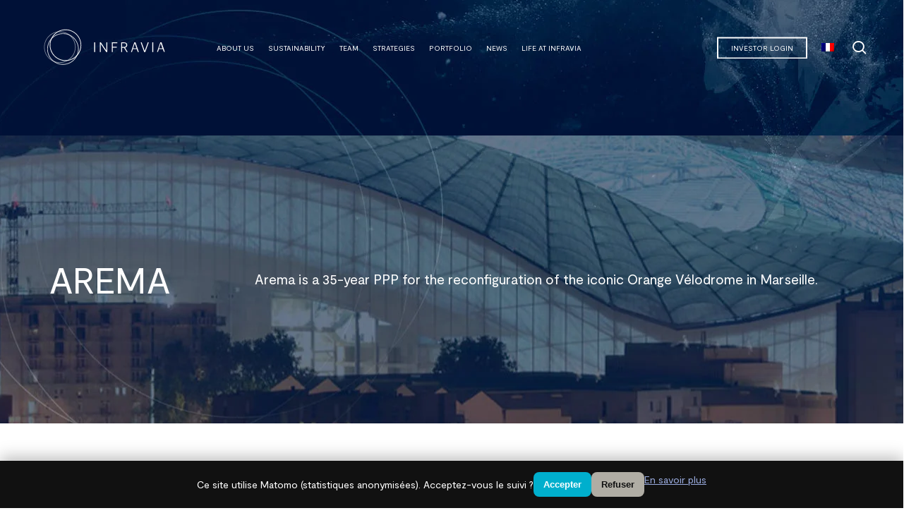

--- FILE ---
content_type: text/html; charset=UTF-8
request_url: https://infraviacapital.com/companies/arema/
body_size: 19755
content:
<!doctype html>
<html lang="en-US" class="no-js">
<head>
	<meta charset="UTF-8">
	<meta name="viewport" content="width=device-width, initial-scale=1, maximum-scale=1, user-scalable=0" /><meta name='robots' content='index, follow, max-image-preview:large, max-snippet:-1, max-video-preview:-1' />
<link rel="alternate" hreflang="en" href="https://infraviacapital.com/companies/arema/" />
<link rel="alternate" hreflang="fr" href="https://infraviacapital.com/fr/companies/arema/" />
<link rel="alternate" hreflang="x-default" href="https://infraviacapital.com/companies/arema/" />

	<!-- This site is optimized with the Yoast SEO plugin v26.7 - https://yoast.com/wordpress/plugins/seo/ -->
	<title>AREMA - InfraVia</title>
	<link rel="canonical" href="https://infraviacapital.com/companies/arema/" />
	<meta property="og:locale" content="en_US" />
	<meta property="og:type" content="article" />
	<meta property="og:title" content="AREMA - InfraVia" />
	<meta property="og:url" content="https://infraviacapital.com/companies/arema/" />
	<meta property="og:site_name" content="InfraVia" />
	<meta property="article:modified_time" content="2021-09-29T10:51:12+00:00" />
	<meta property="og:image" content="https://infraviacapital.com/wp-content/uploads/2021/06/arema.jpg" />
	<meta property="og:image:width" content="500" />
	<meta property="og:image:height" content="650" />
	<meta property="og:image:type" content="image/jpeg" />
	<meta name="twitter:card" content="summary_large_image" />
	<script type="application/ld+json" class="yoast-schema-graph">{"@context":"https://schema.org","@graph":[{"@type":"WebPage","@id":"https://infraviacapital.com/companies/arema/","url":"https://infraviacapital.com/companies/arema/","name":"AREMA - InfraVia","isPartOf":{"@id":"https://infraviacapital.com/#website"},"primaryImageOfPage":{"@id":"https://infraviacapital.com/companies/arema/#primaryimage"},"image":{"@id":"https://infraviacapital.com/companies/arema/#primaryimage"},"thumbnailUrl":"https://infraviacapital.com/wp-content/uploads/2021/06/arema.jpg","datePublished":"2021-05-10T20:39:55+00:00","dateModified":"2021-09-29T10:51:12+00:00","breadcrumb":{"@id":"https://infraviacapital.com/companies/arema/#breadcrumb"},"inLanguage":"en-US","potentialAction":[{"@type":"ReadAction","target":["https://infraviacapital.com/companies/arema/"]}]},{"@type":"ImageObject","inLanguage":"en-US","@id":"https://infraviacapital.com/companies/arema/#primaryimage","url":"https://infraviacapital.com/wp-content/uploads/2021/06/arema.jpg","contentUrl":"https://infraviacapital.com/wp-content/uploads/2021/06/arema.jpg","width":500,"height":650},{"@type":"BreadcrumbList","@id":"https://infraviacapital.com/companies/arema/#breadcrumb","itemListElement":[{"@type":"ListItem","position":1,"name":"Home","item":"https://infraviacapital.com/"},{"@type":"ListItem","position":2,"name":"AREMA"}]},{"@type":"WebSite","@id":"https://infraviacapital.com/#website","url":"https://infraviacapital.com/","name":"Infravia Capital","description":"We connect, we power, we growth","publisher":{"@id":"https://infraviacapital.com/#organization"},"potentialAction":[{"@type":"SearchAction","target":{"@type":"EntryPoint","urlTemplate":"https://infraviacapital.com/?s={search_term_string}"},"query-input":{"@type":"PropertyValueSpecification","valueRequired":true,"valueName":"search_term_string"}}],"inLanguage":"en-US"},{"@type":"Organization","@id":"https://infraviacapital.com/#organization","name":"Infravia Capital","url":"https://infraviacapital.com/","logo":{"@type":"ImageObject","inLanguage":"en-US","@id":"https://infraviacapital.com/#/schema/logo/image/","url":"https://infraviacapital.com/wp-content/uploads/2021/09/maj-logoblue.svg","contentUrl":"https://infraviacapital.com/wp-content/uploads/2021/09/maj-logoblue.svg","width":"1024","height":"1024","caption":"Infravia Capital"},"image":{"@id":"https://infraviacapital.com/#/schema/logo/image/"}}]}</script>
	<!-- / Yoast SEO plugin. -->


<link rel="alternate" type="application/rss+xml" title="InfraVia &raquo; Feed" href="https://infraviacapital.com/feed/" />
<link rel="alternate" type="application/rss+xml" title="InfraVia &raquo; Comments Feed" href="https://infraviacapital.com/comments/feed/" />
<link rel="alternate" title="oEmbed (JSON)" type="application/json+oembed" href="https://infraviacapital.com/wp-json/oembed/1.0/embed?url=https%3A%2F%2Finfraviacapital.com%2Fcompanies%2Farema%2F" />
<link rel="alternate" title="oEmbed (XML)" type="text/xml+oembed" href="https://infraviacapital.com/wp-json/oembed/1.0/embed?url=https%3A%2F%2Finfraviacapital.com%2Fcompanies%2Farema%2F&#038;format=xml" />
<link rel="preload" href="https://infraviacapital.com/wp-content/themes/salient/css/fonts/icomoon.woff?v=1.6" as="font" type="font/woff" crossorigin="anonymous"><style id='wp-img-auto-sizes-contain-inline-css' type='text/css'>
img:is([sizes=auto i],[sizes^="auto," i]){contain-intrinsic-size:3000px 1500px}
/*# sourceURL=wp-img-auto-sizes-contain-inline-css */
</style>
<link rel='stylesheet' id='nectar-portfolio-css' href='https://infraviacapital.com/wp-content/plugins/salient-portfolio/css/portfolio.css?ver=1.8.1' type='text/css' media='all' />
<link rel='stylesheet' id='wpml-menu-item-0-css' href='https://infraviacapital.com/wp-content/plugins/sitepress-multilingual-cms/templates/language-switchers/menu-item/style.min.css?ver=1' type='text/css' media='all' />
<link rel='stylesheet' id='salient-grid-system-css' href='https://infraviacapital.com/wp-content/themes/salient/css/build/grid-system.css?ver=17.4.1' type='text/css' media='all' />
<link rel='stylesheet' id='main-styles-css' href='https://infraviacapital.com/wp-content/themes/salient/css/build/style.css?ver=17.4.1' type='text/css' media='all' />
<link rel='stylesheet' id='nectar-header-layout-centered-menu-css' href='https://infraviacapital.com/wp-content/themes/salient/css/build/header/header-layout-centered-menu.css?ver=17.4.1' type='text/css' media='all' />
<link rel='stylesheet' id='nectar-single-styles-css' href='https://infraviacapital.com/wp-content/themes/salient/css/build/single.css?ver=17.4.1' type='text/css' media='all' />
<link rel='stylesheet' id='nectar-caroufredsel-css' href='https://infraviacapital.com/wp-content/themes/salient/css/build/plugins/caroufredsel.css?ver=17.4.1' type='text/css' media='all' />
<link rel='stylesheet' id='nectar-element-wpb-column-border-css' href='https://infraviacapital.com/wp-content/themes/salient/css/build/elements/element-wpb-column-border.css?ver=17.4.1' type='text/css' media='all' />
<link rel='stylesheet' id='nectar-element-recent-posts-css' href='https://infraviacapital.com/wp-content/themes/salient/css/build/elements/element-recent-posts.css?ver=17.4.1' type='text/css' media='all' />
<link rel='stylesheet' id='responsive-css' href='https://infraviacapital.com/wp-content/themes/salient/css/build/responsive.css?ver=17.4.1' type='text/css' media='all' />
<link rel='stylesheet' id='skin-material-css' href='https://infraviacapital.com/wp-content/themes/salient/css/build/skin-material.css?ver=17.4.1' type='text/css' media='all' />
<style id='salient-wp-menu-dynamic-fallback-inline-css' type='text/css'>
#header-outer .nectar-ext-menu-item .image-layer-outer,#header-outer .nectar-ext-menu-item .image-layer,#header-outer .nectar-ext-menu-item .color-overlay,#slide-out-widget-area .nectar-ext-menu-item .image-layer-outer,#slide-out-widget-area .nectar-ext-menu-item .color-overlay,#slide-out-widget-area .nectar-ext-menu-item .image-layer{position:absolute;top:0;left:0;width:100%;height:100%;overflow:hidden;}.nectar-ext-menu-item .inner-content{position:relative;z-index:10;width:100%;}.nectar-ext-menu-item .image-layer{background-size:cover;background-position:center;transition:opacity 0.25s ease 0.1s;}.nectar-ext-menu-item .image-layer video{object-fit:cover;width:100%;height:100%;}#header-outer nav .nectar-ext-menu-item .image-layer:not(.loaded){background-image:none!important;}#header-outer nav .nectar-ext-menu-item .image-layer{opacity:0;}#header-outer nav .nectar-ext-menu-item .image-layer.loaded{opacity:1;}.nectar-ext-menu-item span[class*="inherit-h"] + .menu-item-desc{margin-top:0.4rem;}#mobile-menu .nectar-ext-menu-item .title,#slide-out-widget-area .nectar-ext-menu-item .title,.nectar-ext-menu-item .menu-title-text,.nectar-ext-menu-item .menu-item-desc{position:relative;}.nectar-ext-menu-item .menu-item-desc{display:block;line-height:1.4em;}body #slide-out-widget-area .nectar-ext-menu-item .menu-item-desc{line-height:1.4em;}#mobile-menu .nectar-ext-menu-item .title,#slide-out-widget-area .nectar-ext-menu-item:not(.style-img-above-text) .title,.nectar-ext-menu-item:not(.style-img-above-text) .menu-title-text,.nectar-ext-menu-item:not(.style-img-above-text) .menu-item-desc,.nectar-ext-menu-item:not(.style-img-above-text) i:before,.nectar-ext-menu-item:not(.style-img-above-text) .svg-icon{color:#fff;}#mobile-menu .nectar-ext-menu-item.style-img-above-text .title{color:inherit;}.sf-menu li ul li a .nectar-ext-menu-item .menu-title-text:after{display:none;}.menu-item .widget-area-active[data-margin="default"] > div:not(:last-child){margin-bottom:20px;}.nectar-ext-menu-item__button{display:inline-block;padding-top:2em;}#header-outer nav li:not([class*="current"]) > a .nectar-ext-menu-item .inner-content.has-button .title .menu-title-text{background-image:none;}.nectar-ext-menu-item__button .nectar-cta:not([data-color="transparent"]){margin-top:.8em;margin-bottom:.8em;}.nectar-ext-menu-item .color-overlay{transition:opacity 0.5s cubic-bezier(.15,.75,.5,1);}.nectar-ext-menu-item:hover .hover-zoom-in-slow .image-layer{transform:scale(1.15);transition:transform 4s cubic-bezier(0.1,0.2,.7,1);}.nectar-ext-menu-item:hover .hover-zoom-in-slow .color-overlay{transition:opacity 1.5s cubic-bezier(.15,.75,.5,1);}.nectar-ext-menu-item .hover-zoom-in-slow .image-layer{transition:transform 0.5s cubic-bezier(.15,.75,.5,1);}.nectar-ext-menu-item .hover-zoom-in-slow .color-overlay{transition:opacity 0.5s cubic-bezier(.15,.75,.5,1);}.nectar-ext-menu-item:hover .hover-zoom-in .image-layer{transform:scale(1.12);}.nectar-ext-menu-item .hover-zoom-in .image-layer{transition:transform 0.5s cubic-bezier(.15,.75,.5,1);}.nectar-ext-menu-item{display:flex;text-align:left;}#slide-out-widget-area .nectar-ext-menu-item .title,#slide-out-widget-area .nectar-ext-menu-item .menu-item-desc,#slide-out-widget-area .nectar-ext-menu-item .menu-title-text,#mobile-menu .nectar-ext-menu-item .title,#mobile-menu .nectar-ext-menu-item .menu-item-desc,#mobile-menu .nectar-ext-menu-item .menu-title-text{color:inherit!important;}#slide-out-widget-area .nectar-ext-menu-item,#mobile-menu .nectar-ext-menu-item{display:block;}#slide-out-widget-area .nectar-ext-menu-item .inner-content,#mobile-menu .nectar-ext-menu-item .inner-content{width:100%;}#slide-out-widget-area.fullscreen-alt .nectar-ext-menu-item,#slide-out-widget-area.fullscreen .nectar-ext-menu-item{text-align:center;}#header-outer .nectar-ext-menu-item.style-img-above-text .image-layer-outer,#slide-out-widget-area .nectar-ext-menu-item.style-img-above-text .image-layer-outer{position:relative;}#header-outer .nectar-ext-menu-item.style-img-above-text,#slide-out-widget-area .nectar-ext-menu-item.style-img-above-text{flex-direction:column;}#header-outer li.menu-item-14438 > a .nectar-menu-label{color:#999999;}#header-outer li.menu-item-14438 > a .nectar-menu-label:before{background-color:#999999;}#header-outer li.menu-item-14438 > a .menu-title-text,li.menu-item-14438 > a i:before,li.menu-item-14438 > a .nectar-ext-menu-item:not(.style-img-above-text) .menu-title-text,li.menu-item-14438 > a .nectar-ext-menu-item i:before,li.menu-item-14438 > a .nectar-ext-menu-item .svg-icon{color:#ffffff;}#slide-out-widget-area li.menu-item-14438 > a .nectar-ext-menu-item:not(.style-img-above-text) .title{color:#ffffff;}#header-outer li.menu-item-14438 > a:hover .menu-title-text,li.menu-item-14438 > a:hover .nectar-ext-menu-item:not(.style-img-above-text) .menu-title-text,#menu-item-14438 > a:hover i:before,#menu-item-14438 > a:hover .svg-icon{color:#00afcd;}#header-outer li.menu-item-14438 > a .menu-item-desc,li.menu-item-14438 > a .nectar-ext-menu-item:not(.style-img-above-text) .menu-item-desc{color:#ffffff;}body #header-outer #top nav .sf-menu ul li.menu-item-14438 > a .item_desc,body #header-outer #top nav .sf-menu ul li.menu-item-14438:hover > a .item_desc{color:#ffffff!important;}#header-outer li.menu-item-14437 > a .nectar-menu-label{color:#999999;}#header-outer li.menu-item-14437 > a .nectar-menu-label:before{background-color:#999999;}#header-outer li.menu-item-14437 > a .menu-title-text,li.menu-item-14437 > a i:before,li.menu-item-14437 > a .nectar-ext-menu-item:not(.style-img-above-text) .menu-title-text,li.menu-item-14437 > a .nectar-ext-menu-item i:before,li.menu-item-14437 > a .nectar-ext-menu-item .svg-icon{color:#ffffff;}#slide-out-widget-area li.menu-item-14437 > a .nectar-ext-menu-item:not(.style-img-above-text) .title{color:#ffffff;}#header-outer li.menu-item-14437 > a:hover .menu-title-text,li.menu-item-14437 > a:hover .nectar-ext-menu-item:not(.style-img-above-text) .menu-title-text,#menu-item-14437 > a:hover i:before,#menu-item-14437 > a:hover .svg-icon{color:#00afcd;}#header-outer li.menu-item-14437 > a .menu-item-desc,li.menu-item-14437 > a .nectar-ext-menu-item:not(.style-img-above-text) .menu-item-desc{color:#ffffff;}body #header-outer #top nav .sf-menu ul li.menu-item-14437 > a .item_desc,body #header-outer #top nav .sf-menu ul li.menu-item-14437:hover > a .item_desc{color:#ffffff!important;}#header-outer li.menu-item-14436 > a .nectar-menu-label{color:#999999;}#header-outer li.menu-item-14436 > a .nectar-menu-label:before{background-color:#999999;}#header-outer li.menu-item-14436 > a .menu-title-text,li.menu-item-14436 > a i:before,li.menu-item-14436 > a .nectar-ext-menu-item:not(.style-img-above-text) .menu-title-text,li.menu-item-14436 > a .nectar-ext-menu-item i:before,li.menu-item-14436 > a .nectar-ext-menu-item .svg-icon{color:#ffffff;}#slide-out-widget-area li.menu-item-14436 > a .nectar-ext-menu-item:not(.style-img-above-text) .title{color:#ffffff;}#header-outer li.menu-item-14436 > a:hover .menu-title-text,li.menu-item-14436 > a:hover .nectar-ext-menu-item:not(.style-img-above-text) .menu-title-text,#menu-item-14436 > a:hover i:before,#menu-item-14436 > a:hover .svg-icon{color:#00afcd;}#header-outer li.menu-item-14436 > a .menu-item-desc,li.menu-item-14436 > a .nectar-ext-menu-item:not(.style-img-above-text) .menu-item-desc{color:#ffffff;}body #header-outer #top nav .sf-menu ul li.menu-item-14436 > a .item_desc,body #header-outer #top nav .sf-menu ul li.menu-item-14436:hover > a .item_desc{color:#ffffff!important;}
/*# sourceURL=salient-wp-menu-dynamic-fallback-inline-css */
</style>
<link rel='stylesheet' id='dflip-style-css' href='https://infraviacapital.com/wp-content/plugins/3d-flipbook-dflip-lite/assets/css/dflip.min.css?ver=2.4.20' type='text/css' media='all' />
<link rel='stylesheet' id='nectar-widget-posts-css' href='https://infraviacapital.com/wp-content/themes/salient/css/build/elements/widget-nectar-posts.css?ver=17.4.1' type='text/css' media='all' />
<link rel='stylesheet' id='dynamic-css-css' href='https://infraviacapital.com/wp-content/themes/salient/css/salient-dynamic-styles.css?ver=55785' type='text/css' media='all' />
<style id='dynamic-css-inline-css' type='text/css'>
.no-rgba #header-space{display:none;}@media only screen and (max-width:999px){body #header-space[data-header-mobile-fixed="1"]{display:none;}#header-outer[data-mobile-fixed="false"]{position:absolute;}}@media only screen and (max-width:999px){body:not(.nectar-no-flex-height) #header-space[data-secondary-header-display="full"]:not([data-header-mobile-fixed="false"]){display:block!important;margin-bottom:-66px;}#header-space[data-secondary-header-display="full"][data-header-mobile-fixed="false"]{display:none;}}@media only screen and (min-width:1000px){#header-space{display:none;}.nectar-slider-wrap.first-section,.parallax_slider_outer.first-section,.full-width-content.first-section,.parallax_slider_outer.first-section .swiper-slide .content,.nectar-slider-wrap.first-section .swiper-slide .content,#page-header-bg,.nder-page-header,#page-header-wrap,.full-width-section.first-section{margin-top:0!important;}body #page-header-bg,body #page-header-wrap{height:135px;}body #search-outer{z-index:100000;}}@media only screen and (min-width:1000px){#page-header-wrap.fullscreen-header,#page-header-wrap.fullscreen-header #page-header-bg,html:not(.nectar-box-roll-loaded) .nectar-box-roll > #page-header-bg.fullscreen-header,.nectar_fullscreen_zoom_recent_projects,#nectar_fullscreen_rows:not(.afterLoaded) > div{height:100vh;}.wpb_row.vc_row-o-full-height.top-level,.wpb_row.vc_row-o-full-height.top-level > .col.span_12{min-height:100vh;}#page-header-bg[data-alignment-v="middle"] .span_6 .inner-wrap,#page-header-bg[data-alignment-v="top"] .span_6 .inner-wrap,.blog-archive-header.color-bg .container{padding-top:130px;}#page-header-wrap.container #page-header-bg .span_6 .inner-wrap{padding-top:0;}.nectar-slider-wrap[data-fullscreen="true"]:not(.loaded),.nectar-slider-wrap[data-fullscreen="true"]:not(.loaded) .swiper-container{height:calc(100vh + 2px)!important;}.admin-bar .nectar-slider-wrap[data-fullscreen="true"]:not(.loaded),.admin-bar .nectar-slider-wrap[data-fullscreen="true"]:not(.loaded) .swiper-container{height:calc(100vh - 30px)!important;}}@media only screen and (max-width:999px){#page-header-bg[data-alignment-v="middle"]:not(.fullscreen-header) .span_6 .inner-wrap,#page-header-bg[data-alignment-v="top"] .span_6 .inner-wrap,.blog-archive-header.color-bg .container{padding-top:50px;}.vc_row.top-level.full-width-section:not(.full-width-ns) > .span_12,#page-header-bg[data-alignment-v="bottom"] .span_6 .inner-wrap{padding-top:40px;}}@media only screen and (max-width:690px){.vc_row.top-level.full-width-section:not(.full-width-ns) > .span_12{padding-top:50px;}.vc_row.top-level.full-width-content .nectar-recent-posts-single_featured .recent-post-container > .inner-wrap{padding-top:40px;}}@media only screen and (max-width:999px){.full-width-ns .nectar-slider-wrap .swiper-slide[data-y-pos="middle"] .content,.full-width-ns .nectar-slider-wrap .swiper-slide[data-y-pos="top"] .content{padding-top:30px;}}@media only screen and (max-width:999px){.using-mobile-browser #nectar_fullscreen_rows:not(.afterLoaded):not([data-mobile-disable="on"]) > div{height:calc(100vh - 76px);}.using-mobile-browser .wpb_row.vc_row-o-full-height.top-level,.using-mobile-browser .wpb_row.vc_row-o-full-height.top-level > .col.span_12,[data-permanent-transparent="1"].using-mobile-browser .wpb_row.vc_row-o-full-height.top-level,[data-permanent-transparent="1"].using-mobile-browser .wpb_row.vc_row-o-full-height.top-level > .col.span_12{min-height:calc(100vh - 76px);}html:not(.nectar-box-roll-loaded) .nectar-box-roll > #page-header-bg.fullscreen-header,.nectar_fullscreen_zoom_recent_projects,.nectar-slider-wrap[data-fullscreen="true"]:not(.loaded),.nectar-slider-wrap[data-fullscreen="true"]:not(.loaded) .swiper-container,#nectar_fullscreen_rows:not(.afterLoaded):not([data-mobile-disable="on"]) > div{height:calc(100vh - 1px);}.wpb_row.vc_row-o-full-height.top-level,.wpb_row.vc_row-o-full-height.top-level > .col.span_12{min-height:calc(100vh - 1px);}body[data-transparent-header="false"] #ajax-content-wrap.no-scroll{min-height:calc(100vh - 1px);height:calc(100vh - 1px);}}body .container-wrap .wpb_row[data-column-margin="none"]:not(.full-width-section):not(.full-width-content),html body .wpb_row[data-column-margin="none"]:not(.full-width-section):not(.full-width-content){margin-bottom:0;}body .container-wrap .vc_row-fluid[data-column-margin="none"] > .span_12,html body .vc_row-fluid[data-column-margin="none"] > .span_12,body .container-wrap .vc_row-fluid[data-column-margin="none"] .full-page-inner > .container > .span_12,body .container-wrap .vc_row-fluid[data-column-margin="none"] .full-page-inner > .span_12{margin-left:0;margin-right:0;}body .container-wrap .vc_row-fluid[data-column-margin="none"] .wpb_column:not(.child_column),body .container-wrap .inner_row[data-column-margin="none"] .child_column,html body .vc_row-fluid[data-column-margin="none"] .wpb_column:not(.child_column),html body .inner_row[data-column-margin="none"] .child_column{padding-left:0;padding-right:0;}#ajax-content-wrap .col[data-padding-pos="left-right"] > .vc_column-inner,#ajax-content-wrap .col[data-padding-pos="left-right"] > .n-sticky > .vc_column-inner{padding-top:0;padding-bottom:0}#ajax-content-wrap .col[data-padding-pos="top-bottom"]> .vc_column-inner,#ajax-content-wrap .col[data-padding-pos="top-bottom"] > .n-sticky > .vc_column-inner{padding-left:0;padding-right:0}.col.padding-10-percent > .vc_column-inner,.col.padding-10-percent > .n-sticky > .vc_column-inner{padding:calc(600px * 0.10);}@media only screen and (max-width:690px){.col.padding-10-percent > .vc_column-inner,.col.padding-10-percent > .n-sticky > .vc_column-inner{padding:calc(100vw * 0.10);}}@media only screen and (min-width:1000px){.col.padding-10-percent > .vc_column-inner,.col.padding-10-percent > .n-sticky > .vc_column-inner{padding:calc((100vw - 180px) * 0.10);}.column_container:not(.vc_col-sm-12) .col.padding-10-percent > .vc_column-inner{padding:calc((100vw - 180px) * 0.05);}}@media only screen and (min-width:1425px){.col.padding-10-percent > .vc_column-inner{padding:calc(1245px * 0.10);}.column_container:not(.vc_col-sm-12) .col.padding-10-percent > .vc_column-inner{padding:calc(1245px * 0.05);}}.full-width-content .col.padding-10-percent > .vc_column-inner{padding:calc(100vw * 0.10);}@media only screen and (max-width:999px){.full-width-content .col.padding-10-percent > .vc_column-inner{padding:calc(100vw * 0.10);}}@media only screen and (min-width:1000px){.full-width-content .column_container:not(.vc_col-sm-12) .col.padding-10-percent > .vc_column-inner{padding:calc(100vw * 0.05);}}#ajax-content-wrap .col[data-padding-pos="top-right"] > .vc_column-inner{padding-bottom:0;padding-left:0}.screen-reader-text,.nectar-skip-to-content:not(:focus){border:0;clip:rect(1px,1px,1px,1px);clip-path:inset(50%);height:1px;margin:-1px;overflow:hidden;padding:0;position:absolute!important;width:1px;word-wrap:normal!important;}.row .col img:not([srcset]){width:auto;}.row .col img.img-with-animation.nectar-lazy:not([srcset]){width:100%;}
/*# sourceURL=dynamic-css-inline-css */
</style>
<link rel='stylesheet' id='salient-child-style-css' href='https://infraviacapital.com/wp-content/themes/salient-child/style.css?ver=17.4.1' type='text/css' media='all' />
<script type="text/javascript" id="wpml-cookie-js-extra">
/* <![CDATA[ */
var wpml_cookies = {"wp-wpml_current_language":{"value":"en","expires":1,"path":"/"}};
var wpml_cookies = {"wp-wpml_current_language":{"value":"en","expires":1,"path":"/"}};
//# sourceURL=wpml-cookie-js-extra
/* ]]> */
</script>
<script type="text/javascript" src="https://infraviacapital.com/wp-content/plugins/sitepress-multilingual-cms/res/js/cookies/language-cookie.js?ver=486900" id="wpml-cookie-js" defer="defer" data-wp-strategy="defer"></script>
<script></script><link rel="https://api.w.org/" href="https://infraviacapital.com/wp-json/" /><link rel="EditURI" type="application/rsd+xml" title="RSD" href="https://infraviacapital.com/xmlrpc.php?rsd" />
<meta name="generator" content="WordPress 6.9" />
<link rel='shortlink' href='https://infraviacapital.com/?p=1254' />
<meta name="generator" content="WPML ver:4.8.6 stt:1,4;" />
<script type="text/javascript"> var root = document.getElementsByTagName( "html" )[0]; root.setAttribute( "class", "js" ); </script><!-- MATOMO avec consentement -->
<script>
  var _paq = window._paq = window._paq || [];

  // Exige le consentement avant tout tracking
  _paq.push(['requireConsent']);

  // Tracking standard (sera effectif après consentement)
  _paq.push(['trackPageView']);
  _paq.push(['enableLinkTracking']);

  (function() {
    var u="https://www.wab-stats.com/matomo/";
    _paq.push(['setTrackerUrl', u+'matomo.php']);
    _paq.push(['setSiteId', '4']);
    var d=document, g=d.createElement('script'), s=d.getElementsByTagName('script')[0];
    g.async=true; g.src=u+'matomo.js'; s.parentNode.insertBefore(g,s);
  })();
</script>
<!-- /MATOMO -->


<meta name="generator" content="Powered by WPBakery Page Builder - drag and drop page builder for WordPress."/>
<link rel="icon" href="https://infraviacapital.com/wp-content/uploads/2021/04/cropped-fav-32x32.png" sizes="32x32" />
<link rel="icon" href="https://infraviacapital.com/wp-content/uploads/2021/04/cropped-fav-192x192.png" sizes="192x192" />
<link rel="apple-touch-icon" href="https://infraviacapital.com/wp-content/uploads/2021/04/cropped-fav-180x180.png" />
<meta name="msapplication-TileImage" content="https://infraviacapital.com/wp-content/uploads/2021/04/cropped-fav-270x270.png" />
		<style type="text/css" id="wp-custom-css">
			.archive .section-title h1 {
    font-size: 32px!important;
}


/*Virer les tags inutiles*/
a.all-news.style-button, a.life.style-button, a.fundraising.style-button, a.people.style-button, a.life-fr.style-button, a.toutes-actus.style-button, a.people-fr.style-button, a.levee-de-fond.style-button {
    display: none;
}

/*Style related posts*/
.related-posts[data-style=material] .meta-category { 
	padding: 20px 30px 0px 30px!important;}

a.all-news {
    display: none!important;
}

.grav-wrap { color: #00afcd; }		</style>
		<noscript><style> .wpb_animate_when_almost_visible { opacity: 1; }</style></noscript><style id='global-styles-inline-css' type='text/css'>
:root{--wp--preset--aspect-ratio--square: 1;--wp--preset--aspect-ratio--4-3: 4/3;--wp--preset--aspect-ratio--3-4: 3/4;--wp--preset--aspect-ratio--3-2: 3/2;--wp--preset--aspect-ratio--2-3: 2/3;--wp--preset--aspect-ratio--16-9: 16/9;--wp--preset--aspect-ratio--9-16: 9/16;--wp--preset--color--black: #000000;--wp--preset--color--cyan-bluish-gray: #abb8c3;--wp--preset--color--white: #ffffff;--wp--preset--color--pale-pink: #f78da7;--wp--preset--color--vivid-red: #cf2e2e;--wp--preset--color--luminous-vivid-orange: #ff6900;--wp--preset--color--luminous-vivid-amber: #fcb900;--wp--preset--color--light-green-cyan: #7bdcb5;--wp--preset--color--vivid-green-cyan: #00d084;--wp--preset--color--pale-cyan-blue: #8ed1fc;--wp--preset--color--vivid-cyan-blue: #0693e3;--wp--preset--color--vivid-purple: #9b51e0;--wp--preset--gradient--vivid-cyan-blue-to-vivid-purple: linear-gradient(135deg,rgb(6,147,227) 0%,rgb(155,81,224) 100%);--wp--preset--gradient--light-green-cyan-to-vivid-green-cyan: linear-gradient(135deg,rgb(122,220,180) 0%,rgb(0,208,130) 100%);--wp--preset--gradient--luminous-vivid-amber-to-luminous-vivid-orange: linear-gradient(135deg,rgb(252,185,0) 0%,rgb(255,105,0) 100%);--wp--preset--gradient--luminous-vivid-orange-to-vivid-red: linear-gradient(135deg,rgb(255,105,0) 0%,rgb(207,46,46) 100%);--wp--preset--gradient--very-light-gray-to-cyan-bluish-gray: linear-gradient(135deg,rgb(238,238,238) 0%,rgb(169,184,195) 100%);--wp--preset--gradient--cool-to-warm-spectrum: linear-gradient(135deg,rgb(74,234,220) 0%,rgb(151,120,209) 20%,rgb(207,42,186) 40%,rgb(238,44,130) 60%,rgb(251,105,98) 80%,rgb(254,248,76) 100%);--wp--preset--gradient--blush-light-purple: linear-gradient(135deg,rgb(255,206,236) 0%,rgb(152,150,240) 100%);--wp--preset--gradient--blush-bordeaux: linear-gradient(135deg,rgb(254,205,165) 0%,rgb(254,45,45) 50%,rgb(107,0,62) 100%);--wp--preset--gradient--luminous-dusk: linear-gradient(135deg,rgb(255,203,112) 0%,rgb(199,81,192) 50%,rgb(65,88,208) 100%);--wp--preset--gradient--pale-ocean: linear-gradient(135deg,rgb(255,245,203) 0%,rgb(182,227,212) 50%,rgb(51,167,181) 100%);--wp--preset--gradient--electric-grass: linear-gradient(135deg,rgb(202,248,128) 0%,rgb(113,206,126) 100%);--wp--preset--gradient--midnight: linear-gradient(135deg,rgb(2,3,129) 0%,rgb(40,116,252) 100%);--wp--preset--font-size--small: 13px;--wp--preset--font-size--medium: 20px;--wp--preset--font-size--large: 36px;--wp--preset--font-size--x-large: 42px;--wp--preset--spacing--20: 0.44rem;--wp--preset--spacing--30: 0.67rem;--wp--preset--spacing--40: 1rem;--wp--preset--spacing--50: 1.5rem;--wp--preset--spacing--60: 2.25rem;--wp--preset--spacing--70: 3.38rem;--wp--preset--spacing--80: 5.06rem;--wp--preset--shadow--natural: 6px 6px 9px rgba(0, 0, 0, 0.2);--wp--preset--shadow--deep: 12px 12px 50px rgba(0, 0, 0, 0.4);--wp--preset--shadow--sharp: 6px 6px 0px rgba(0, 0, 0, 0.2);--wp--preset--shadow--outlined: 6px 6px 0px -3px rgb(255, 255, 255), 6px 6px rgb(0, 0, 0);--wp--preset--shadow--crisp: 6px 6px 0px rgb(0, 0, 0);}:root { --wp--style--global--content-size: 1300px;--wp--style--global--wide-size: 1300px; }:where(body) { margin: 0; }.wp-site-blocks > .alignleft { float: left; margin-right: 2em; }.wp-site-blocks > .alignright { float: right; margin-left: 2em; }.wp-site-blocks > .aligncenter { justify-content: center; margin-left: auto; margin-right: auto; }:where(.is-layout-flex){gap: 0.5em;}:where(.is-layout-grid){gap: 0.5em;}.is-layout-flow > .alignleft{float: left;margin-inline-start: 0;margin-inline-end: 2em;}.is-layout-flow > .alignright{float: right;margin-inline-start: 2em;margin-inline-end: 0;}.is-layout-flow > .aligncenter{margin-left: auto !important;margin-right: auto !important;}.is-layout-constrained > .alignleft{float: left;margin-inline-start: 0;margin-inline-end: 2em;}.is-layout-constrained > .alignright{float: right;margin-inline-start: 2em;margin-inline-end: 0;}.is-layout-constrained > .aligncenter{margin-left: auto !important;margin-right: auto !important;}.is-layout-constrained > :where(:not(.alignleft):not(.alignright):not(.alignfull)){max-width: var(--wp--style--global--content-size);margin-left: auto !important;margin-right: auto !important;}.is-layout-constrained > .alignwide{max-width: var(--wp--style--global--wide-size);}body .is-layout-flex{display: flex;}.is-layout-flex{flex-wrap: wrap;align-items: center;}.is-layout-flex > :is(*, div){margin: 0;}body .is-layout-grid{display: grid;}.is-layout-grid > :is(*, div){margin: 0;}body{padding-top: 0px;padding-right: 0px;padding-bottom: 0px;padding-left: 0px;}:root :where(.wp-element-button, .wp-block-button__link){background-color: #32373c;border-width: 0;color: #fff;font-family: inherit;font-size: inherit;font-style: inherit;font-weight: inherit;letter-spacing: inherit;line-height: inherit;padding-top: calc(0.667em + 2px);padding-right: calc(1.333em + 2px);padding-bottom: calc(0.667em + 2px);padding-left: calc(1.333em + 2px);text-decoration: none;text-transform: inherit;}.has-black-color{color: var(--wp--preset--color--black) !important;}.has-cyan-bluish-gray-color{color: var(--wp--preset--color--cyan-bluish-gray) !important;}.has-white-color{color: var(--wp--preset--color--white) !important;}.has-pale-pink-color{color: var(--wp--preset--color--pale-pink) !important;}.has-vivid-red-color{color: var(--wp--preset--color--vivid-red) !important;}.has-luminous-vivid-orange-color{color: var(--wp--preset--color--luminous-vivid-orange) !important;}.has-luminous-vivid-amber-color{color: var(--wp--preset--color--luminous-vivid-amber) !important;}.has-light-green-cyan-color{color: var(--wp--preset--color--light-green-cyan) !important;}.has-vivid-green-cyan-color{color: var(--wp--preset--color--vivid-green-cyan) !important;}.has-pale-cyan-blue-color{color: var(--wp--preset--color--pale-cyan-blue) !important;}.has-vivid-cyan-blue-color{color: var(--wp--preset--color--vivid-cyan-blue) !important;}.has-vivid-purple-color{color: var(--wp--preset--color--vivid-purple) !important;}.has-black-background-color{background-color: var(--wp--preset--color--black) !important;}.has-cyan-bluish-gray-background-color{background-color: var(--wp--preset--color--cyan-bluish-gray) !important;}.has-white-background-color{background-color: var(--wp--preset--color--white) !important;}.has-pale-pink-background-color{background-color: var(--wp--preset--color--pale-pink) !important;}.has-vivid-red-background-color{background-color: var(--wp--preset--color--vivid-red) !important;}.has-luminous-vivid-orange-background-color{background-color: var(--wp--preset--color--luminous-vivid-orange) !important;}.has-luminous-vivid-amber-background-color{background-color: var(--wp--preset--color--luminous-vivid-amber) !important;}.has-light-green-cyan-background-color{background-color: var(--wp--preset--color--light-green-cyan) !important;}.has-vivid-green-cyan-background-color{background-color: var(--wp--preset--color--vivid-green-cyan) !important;}.has-pale-cyan-blue-background-color{background-color: var(--wp--preset--color--pale-cyan-blue) !important;}.has-vivid-cyan-blue-background-color{background-color: var(--wp--preset--color--vivid-cyan-blue) !important;}.has-vivid-purple-background-color{background-color: var(--wp--preset--color--vivid-purple) !important;}.has-black-border-color{border-color: var(--wp--preset--color--black) !important;}.has-cyan-bluish-gray-border-color{border-color: var(--wp--preset--color--cyan-bluish-gray) !important;}.has-white-border-color{border-color: var(--wp--preset--color--white) !important;}.has-pale-pink-border-color{border-color: var(--wp--preset--color--pale-pink) !important;}.has-vivid-red-border-color{border-color: var(--wp--preset--color--vivid-red) !important;}.has-luminous-vivid-orange-border-color{border-color: var(--wp--preset--color--luminous-vivid-orange) !important;}.has-luminous-vivid-amber-border-color{border-color: var(--wp--preset--color--luminous-vivid-amber) !important;}.has-light-green-cyan-border-color{border-color: var(--wp--preset--color--light-green-cyan) !important;}.has-vivid-green-cyan-border-color{border-color: var(--wp--preset--color--vivid-green-cyan) !important;}.has-pale-cyan-blue-border-color{border-color: var(--wp--preset--color--pale-cyan-blue) !important;}.has-vivid-cyan-blue-border-color{border-color: var(--wp--preset--color--vivid-cyan-blue) !important;}.has-vivid-purple-border-color{border-color: var(--wp--preset--color--vivid-purple) !important;}.has-vivid-cyan-blue-to-vivid-purple-gradient-background{background: var(--wp--preset--gradient--vivid-cyan-blue-to-vivid-purple) !important;}.has-light-green-cyan-to-vivid-green-cyan-gradient-background{background: var(--wp--preset--gradient--light-green-cyan-to-vivid-green-cyan) !important;}.has-luminous-vivid-amber-to-luminous-vivid-orange-gradient-background{background: var(--wp--preset--gradient--luminous-vivid-amber-to-luminous-vivid-orange) !important;}.has-luminous-vivid-orange-to-vivid-red-gradient-background{background: var(--wp--preset--gradient--luminous-vivid-orange-to-vivid-red) !important;}.has-very-light-gray-to-cyan-bluish-gray-gradient-background{background: var(--wp--preset--gradient--very-light-gray-to-cyan-bluish-gray) !important;}.has-cool-to-warm-spectrum-gradient-background{background: var(--wp--preset--gradient--cool-to-warm-spectrum) !important;}.has-blush-light-purple-gradient-background{background: var(--wp--preset--gradient--blush-light-purple) !important;}.has-blush-bordeaux-gradient-background{background: var(--wp--preset--gradient--blush-bordeaux) !important;}.has-luminous-dusk-gradient-background{background: var(--wp--preset--gradient--luminous-dusk) !important;}.has-pale-ocean-gradient-background{background: var(--wp--preset--gradient--pale-ocean) !important;}.has-electric-grass-gradient-background{background: var(--wp--preset--gradient--electric-grass) !important;}.has-midnight-gradient-background{background: var(--wp--preset--gradient--midnight) !important;}.has-small-font-size{font-size: var(--wp--preset--font-size--small) !important;}.has-medium-font-size{font-size: var(--wp--preset--font-size--medium) !important;}.has-large-font-size{font-size: var(--wp--preset--font-size--large) !important;}.has-x-large-font-size{font-size: var(--wp--preset--font-size--x-large) !important;}
/*# sourceURL=global-styles-inline-css */
</style>
<link rel='stylesheet' id='js_composer_front-css' href='https://infraviacapital.com/wp-content/themes/salient/css/build/plugins/js_composer.css?ver=17.4.1' type='text/css' media='all' />
<link rel='stylesheet' id='vc_animate-css-css' href='https://infraviacapital.com/wp-content/plugins/js_composer_salient/assets/lib/vendor/node_modules/animate.css/animate.min.css?ver=7.8.2' type='text/css' media='all' />
<link data-pagespeed-no-defer data-nowprocket data-wpacu-skip data-no-optimize data-noptimize rel='stylesheet' id='main-styles-non-critical-css' href='https://infraviacapital.com/wp-content/themes/salient/css/build/style-non-critical.css?ver=17.4.1' type='text/css' media='all' />
<link rel='stylesheet' id='font-awesome-css' href='https://infraviacapital.com/wp-content/themes/salient/css/font-awesome.min.css?ver=4.7.1' type='text/css' media='all' />
<link data-pagespeed-no-defer data-nowprocket data-wpacu-skip data-no-optimize data-noptimize rel='stylesheet' id='fancyBox-css' href='https://infraviacapital.com/wp-content/themes/salient/css/build/plugins/jquery.fancybox.css?ver=3.3.1' type='text/css' media='all' />
<link data-pagespeed-no-defer data-nowprocket data-wpacu-skip data-no-optimize data-noptimize rel='stylesheet' id='nectar-ocm-core-css' href='https://infraviacapital.com/wp-content/themes/salient/css/build/off-canvas/core.css?ver=17.4.1' type='text/css' media='all' />
<link data-pagespeed-no-defer data-nowprocket data-wpacu-skip data-no-optimize data-noptimize rel='stylesheet' id='nectar-ocm-fullscreen-legacy-css' href='https://infraviacapital.com/wp-content/themes/salient/css/build/off-canvas/fullscreen-legacy.css?ver=17.4.1' type='text/css' media='all' />
</head><body class="wp-singular portfolio-template-default single single-portfolio postid-1254 wp-theme-salient wp-child-theme-salient-child material remove-default-project-header wpb-js-composer js-comp-ver-7.8.2 vc_responsive" data-footer-reveal="false" data-footer-reveal-shadow="none" data-header-format="centered-menu" data-body-border="off" data-boxed-style="" data-header-breakpoint="1000" data-dropdown-style="minimal" data-cae="easeOutCubic" data-cad="750" data-megamenu-width="full-width" data-aie="none" data-ls="fancybox" data-apte="standard" data-hhun="1" data-fancy-form-rcs="default" data-form-style="default" data-form-submit="regular" data-is="minimal" data-button-style="default" data-user-account-button="false" data-flex-cols="true" data-col-gap="default" data-header-inherit-rc="false" data-header-search="true" data-animated-anchors="true" data-ajax-transitions="false" data-full-width-header="true" data-slide-out-widget-area="true" data-slide-out-widget-area-style="fullscreen-alt" data-user-set-ocm="off" data-loading-animation="spin" data-bg-header="true" data-responsive="1" data-ext-responsive="true" data-ext-padding="70" data-header-resize="0" data-header-color="custom" data-cart="false" data-remove-m-parallax="" data-remove-m-video-bgs="" data-m-animate="0" data-force-header-trans-color="light" data-smooth-scrolling="0" data-permanent-transparent="false" >
	
	<script type="text/javascript">
	 (function(window, document) {

		document.documentElement.classList.remove("no-js");

		if(navigator.userAgent.match(/(Android|iPod|iPhone|iPad|BlackBerry|IEMobile|Opera Mini)/)) {
			document.body.className += " using-mobile-browser mobile ";
		}
		if(navigator.userAgent.match(/Mac/) && navigator.maxTouchPoints && navigator.maxTouchPoints > 2) {
			document.body.className += " using-ios-device ";
		}

		if( !("ontouchstart" in window) ) {

			var body = document.querySelector("body");
			var winW = window.innerWidth;
			var bodyW = body.clientWidth;

			if (winW > bodyW + 4) {
				body.setAttribute("style", "--scroll-bar-w: " + (winW - bodyW - 4) + "px");
			} else {
				body.setAttribute("style", "--scroll-bar-w: 0px");
			}
		}

	 })(window, document);
   </script><script>
document.addEventListener('DOMContentLoaded', () => {
  const params = new URLSearchParams(window.location.search);
  const tabId = params.get('tab');
  const hash = window.location.hash;

  if (tabId) {
    setTimeout(() => {
      const tabLink = document.querySelector(`a[href="#tab-${tabId}"]`);
      if (tabLink) {
        tabLink.click();

        // Une fois l'onglet activé, on scroll vers l'ancre si elle existe
        if (hash && hash.length > 1) {
          const target = document.querySelector(hash);
          if (target) {
            setTimeout(() => {
              target.scrollIntoView({ behavior: 'smooth' });
            }, 300); // attend que le contenu s’affiche
          }
        }
      }
    }, 300); // délai pour laisser le DOM se stabiliser
  }
});
</script>
<!-- COOKIE BANNER -->
<style>
  #cookie-banner {
    position: fixed; bottom: 0; left: 0; right: 0; z-index: 9999;
    background: #111; color: #fff; padding: 16px;
    display: flex; gap: 12px; align-items: center; justify-content: center; flex-wrap: wrap;
    font-size: 14px; box-shadow: 0 -6px 20px rgba(0,0,0,.25);
  }
  #cookie-banner .actions { display: flex; gap: 10px; }
  #cookie-banner button {
    border: 0; padding: 10px 14px; cursor: pointer;
    border-radius: 8px; font-weight: 600;
  }
  #cookie-accept { background: #00AFCD; color: #fff; }
  #cookie-deny   { background: #B0ADA4; color: #111; }
  #cookie-more   { color: #9ad; text-decoration: underline; background: transparent; padding: 0; }
</style>

<div id="cookie-banner">
  Ce site utilise Matomo (statistiques anonymisées). Acceptez-vous le suivi ?
  <div class="actions">
    <button id="cookie-accept">Accepter</button>
    <button id="cookie-deny">Refuser</button>
    <a id="cookie-more" href="https://infraviacapital.com/cookie-policy/">En savoir plus</a>
  </div>
</div>

<script>
  function hasMatomoConsentSet() {
    return document.cookie.indexOf('mtm_consent=') > -1 ||
           document.cookie.indexOf('mtm_consent_removed=') > -1;
  }

  // Masquer si déjà répondu
  if (hasMatomoConsentSet()) {
    document.getElementById('cookie-banner').style.display = 'none';
  }

  document.getElementById('cookie-accept').addEventListener('click', function () {
    _paq.push(['rememberConsentGiven']); // active Matomo
    document.getElementById('cookie-banner').style.display = 'none';
  });

  document.getElementById('cookie-deny').addEventListener('click', function () {
    _paq.push(['forgetConsentGiven']); // désactive Matomo
    document.getElementById('cookie-banner').style.display = 'none';
  });
</script>
<!-- /COOKIE BANNER -->

<a href="#ajax-content-wrap" class="nectar-skip-to-content">Skip to main content</a><div class="ocm-effect-wrap"><div class="ocm-effect-wrap-inner">	
	<div id="header-space"  data-header-mobile-fixed='1'></div> 
	
		<div id="header-outer" data-has-menu="true" data-has-buttons="yes" data-header-button_style="default" data-using-pr-menu="true" data-mobile-fixed="1" data-ptnm="false" data-lhe="animated_underline" data-user-set-bg="#031a3b" data-format="centered-menu" data-permanent-transparent="false" data-megamenu-rt="1" data-remove-fixed="0" data-header-resize="0" data-cart="false" data-transparency-option="1" data-box-shadow="small" data-shrink-num="100" data-using-secondary="0" data-using-logo="1" data-logo-height="75" data-m-logo-height="40" data-padding="30" data-full-width="true" data-condense="false" data-transparent-header="true" data-transparent-shadow-helper="false" data-remove-border="true" class="transparent">
		
<div id="search-outer" class="nectar">
	<div id="search">
		<div class="container">
			 <div id="search-box">
				 <div class="inner-wrap">
					 <div class="col span_12">
						  <form role="search" action="https://infraviacapital.com/" method="GET">
														 <input type="text" name="s"  value="" aria-label="Search" placeholder="Search" />
							 
						<span>Hit enter to search or ESC to close</span>
						<button aria-label="Search" class="search-box__button" type="submit">Search</button>						</form>
					</div><!--/span_12-->
				</div><!--/inner-wrap-->
			 </div><!--/search-box-->
			 <div id="close"><a href="#" role="button"><span class="screen-reader-text">Close Search</span>
				<span class="close-wrap"> <span class="close-line close-line1" role="presentation"></span> <span class="close-line close-line2" role="presentation"></span> </span>				 </a></div>
		 </div><!--/container-->
	</div><!--/search-->
</div><!--/search-outer-->

<header id="top" role="banner" aria-label="Main Menu">
	<div class="container">
		<div class="row">
			<div class="col span_3">
								<a id="logo" href="https://infraviacapital.com" data-supplied-ml-starting-dark="false" data-supplied-ml-starting="false" data-supplied-ml="false" >
					<img class="stnd skip-lazy" width="0" height="0" alt="InfraVia" src="https://infraviacapital.com/wp-content/uploads/2024/12/infravia-logo-white.svg"  /><img class="starting-logo skip-lazy" width="0" height="0" alt="InfraVia" src="https://infraviacapital.com/wp-content/uploads/2021/09/maj-logowhite.svg"  /><img class="starting-logo dark-version skip-lazy" width="0" height="0" alt="InfraVia" src="https://infraviacapital.com/wp-content/uploads/2021/09/maj-logoblue.svg"  />				</a>
							</div><!--/span_3-->

			<div class="col span_9 col_last">
									<div class="nectar-mobile-only mobile-header"><div class="inner"></div></div>
									<a class="mobile-search" href="#searchbox"><span class="nectar-icon icon-salient-search" aria-hidden="true"></span><span class="screen-reader-text">search</span></a>
														<div class="slide-out-widget-area-toggle mobile-icon fullscreen-alt" data-custom-color="false" data-icon-animation="simple-transform">
						<div> <a href="#slide-out-widget-area" role="button" aria-label="Navigation Menu" aria-expanded="false" class="closed using-label">
							<i class="label">Menu</i><span aria-hidden="true"> <i class="lines-button x2"> <i class="lines"></i> </i> </span>						</a></div>
					</div>
				
									<nav aria-label="Main Menu">
													<ul class="sf-menu">
								<li id="menu-item-14433" class="menu-item menu-item-type-post_type menu-item-object-page nectar-regular-menu-item menu-item-14433"><a href="https://infraviacapital.com/about-us/"><span class="menu-title-text">ABOUT US</span></a></li>
<li id="menu-item-14431" class="menu-item menu-item-type-post_type menu-item-object-page nectar-regular-menu-item menu-item-14431"><a href="https://infraviacapital.com/sdg/"><span class="menu-title-text">SUSTAINABILITY</span></a></li>
<li id="menu-item-14432" class="menu-item menu-item-type-post_type menu-item-object-page nectar-regular-menu-item menu-item-14432"><a href="https://infraviacapital.com/team/"><span class="menu-title-text">TEAM</span></a></li>
<li id="menu-item-14434" class="menu-item menu-item-type-custom menu-item-object-custom menu-item-has-children megamenu nectar-megamenu-menu-item align-middle width-75 nectar-regular-menu-item menu-item-14434"><a href="#" aria-haspopup="true" aria-expanded="false"><span class="menu-title-text">STRATEGIES</span></a>
<ul class="sub-menu">
	<li id="menu-item-14438" class="menu-item menu-item-type-post_type menu-item-object-page megamenu-column-padding-default nectar-regular-menu-item menu-item-14438"><a href="https://infraviacapital.com/infrastructure/"><span class="menu-title-text">INFRASTRUCTURE</span></a></li>
	<li id="menu-item-14437" class="menu-item menu-item-type-post_type menu-item-object-page megamenu-column-padding-default nectar-regular-menu-item menu-item-14437"><a href="https://infraviacapital.com/growth/"><span class="menu-title-text">GROWTH</span></a></li>
	<li id="menu-item-14436" class="menu-item menu-item-type-post_type menu-item-object-page megamenu-column-padding-default nectar-regular-menu-item menu-item-14436"><a href="https://infraviacapital.com/critical-metals/"><span class="menu-title-text">CRITICAL METALS</span></a></li>
	<li id="menu-item-15988" class="menu-item menu-item-type-post_type menu-item-object-page nectar-regular-menu-item menu-item-15988"><a href="https://infraviacapital.com/real-estate/"><span class="menu-title-text">REAL ESTATE</span></a></li>
</ul>
</li>
<li id="menu-item-14439" class="menu-item menu-item-type-post_type menu-item-object-page nectar-regular-menu-item menu-item-14439"><a href="https://infraviacapital.com/portfolio/"><span class="menu-title-text">PORTFOLIO</span></a></li>
<li id="menu-item-16423" class="menu-item menu-item-type-post_type menu-item-object-page nectar-regular-menu-item menu-item-16423"><a href="https://infraviacapital.com/news/"><span class="menu-title-text">NEWS</span></a></li>
<li id="menu-item-14428" class="menu-item menu-item-type-post_type menu-item-object-page nectar-regular-menu-item menu-item-14428"><a href="https://infraviacapital.com/life-at-infravia-culture/"><span class="menu-title-text">LIFE AT INFRAVIA</span></a></li>
							</ul>
													<ul class="buttons sf-menu" data-user-set-ocm="off">

								<li id="social-in-menu" class="button_social_group"></li><li id="menu-item-7740" class="menu-item menu-item-type-custom menu-item-object-custom button_bordered menu-item-7740"><a href="https://secure.investorvision.io/lp/"><span class="menu-title-text">Investor Login</span></a></li>
<li id="menu-item-wpml-ls-15-fr" class="menu-item wpml-ls-slot-15 wpml-ls-item wpml-ls-item-fr wpml-ls-menu-item wpml-ls-first-item wpml-ls-last-item menu-item-type-wpml_ls_menu_item menu-item-object-wpml_ls_menu_item nectar-regular-menu-item menu-item-wpml-ls-15-fr"><a title="Switch to French" href="https://infraviacapital.com/fr/companies/arema/" aria-label="Switch to French" role="menuitem"><span class="menu-title-text">
            <img
            class="wpml-ls-flag"
            src="https://infraviacapital.com/wp-content/plugins/sitepress-multilingual-cms/res/flags/fr.png"
            alt="French"
            
            
    /></span></a></li>
<li id="search-btn"><div><a href="#searchbox"><span class="icon-salient-search" aria-hidden="true"></span><span class="screen-reader-text">search</span></a></div> </li>
							</ul>
						
					</nav>

					<div class="logo-spacing" data-using-image="true"><img class="hidden-logo" alt="InfraVia" width="0" height="0" src="https://infraviacapital.com/wp-content/uploads/2024/12/infravia-logo-white.svg" /></div>
				</div><!--/span_9-->

				
			</div><!--/row-->
					</div><!--/container-->
	</header>		
	</div>
		<div id="ajax-content-wrap">

<div id="full_width_portfolio"  data-featured-img="https://infraviacapital.com/wp-content/uploads/2021/06/arema.jpg">
			
				
	<div class="container-wrap" data-nav-pos="in_header" data-rm-header="true">
		
		<div class="container main-content"> 
			
						
			<div class="row  ">
				
				
<div class="post-area col span_12">
  
	  
	<div id="portfolio-extra">
		<div id="fws_6967f2e651405"  data-column-margin="none" data-midnight="light" data-top-percent="15%"  class="wpb_row vc_row-fluid vc_row full-width-section parallax_section"  style="padding-top: calc(100vw * 0.15); padding-bottom: 0px; "><div class="row-bg-wrap" data-bg-animation="none" data-bg-animation-delay="" data-bg-overlay="false"><div class="inner-wrap row-bg-layer using-image" ><div class="row-bg viewport-desktop using-image no-cover using-bg-color" data-parallax-speed="fixed" style="background-position: center center; background-repeat: repeat; background-color: #031a3b; " data-nectar-img-src="https://infraviacapital.com/wp-content/uploads/2021/05/default-header.jpg"></div></div></div><div class="row_col_wrap_12 col span_12 light left">
	<div  class="vc_col-sm-8 wpb_column column_container vc_column_container col no-extra-padding inherit_tablet inherit_phone "  data-padding-pos="left-right" data-has-bg-color="false" data-bg-color="" data-bg-opacity="1" data-animation="" data-delay="0" >
		<div class="vc_column-inner" >
			<div class="wpb_wrapper">
				
			</div> 
		</div>
	</div> 

	<div  class="vc_col-sm-4 wpb_column column_container vc_column_container col no-extra-padding inherit_tablet inherit_phone "  data-padding-pos="all" data-has-bg-color="false" data-bg-color="" data-bg-opacity="1" data-animation="" data-delay="0" >
		<div class="vc_column-inner" >
			<div class="wpb_wrapper">
				
			</div> 
		</div>
	</div> 
</div></div>
		<div id="fws_6967f2e651c43"  data-column-margin="none" data-midnight="light"  class="wpb_row vc_row-fluid vc_row full-width-section parallax_section"  style="padding-top: 0px; padding-bottom: 0px; "><div class="row-bg-wrap" data-bg-animation="none" data-bg-animation-delay="" data-bg-overlay="false"><div class="inner-wrap row-bg-layer using-image" ><div class="row-bg viewport-desktop using-image no-cover using-bg-color" data-parallax-speed="fixed" style="background-position: center center; background-repeat: repeat; background-color: #031a3b; " data-nectar-img-src="https://infraviacapital.com/wp-content/uploads/2021/05/AREMA-1.jpg"></div></div></div><div class="row_col_wrap_12 col span_12 light left">
	<div  class="vc_col-sm-12 wpb_column column_container vc_column_container col no-extra-padding inherit_tablet inherit_phone "  data-padding-pos="left-right" data-has-bg-color="false" data-bg-color="" data-bg-opacity="1" data-animation="" data-delay="0" >
		<div class="vc_column-inner" >
			<div class="wpb_wrapper">
				<div id="fws_6967f2e652061" data-midnight="" data-column-margin="default" class="wpb_row vc_row-fluid vc_row inner_row vc_row-o-equal-height vc_row-flex vc_row-o-content-middle"  style="padding-top: 15%; padding-bottom: 15%; "><div class="row-bg-wrap"> <div class="row-bg" ></div> </div><div class="row_col_wrap_12_inner col span_12  left">
	<div  class="vc_col-sm-3 wpb_column column_container vc_column_container col child_column has-animation no-extra-padding inherit_tablet inherit_phone "   data-padding-pos="all" data-has-bg-color="false" data-bg-color="" data-bg-opacity="1" data-animation="fade-in" data-delay="0" >
		<div class="vc_column-inner" >
		<div class="wpb_wrapper">
			
<div class="wpb_text_column wpb_content_element  wpb_animate_when_almost_visible wpb_fadeIn fadeIn big" >
	<div class="wpb_wrapper">
		<p>AREMA</p>
	</div>
</div>




		</div> 
	</div>
	</div> 

	<div  class="vc_col-sm-9 wpb_column column_container vc_column_container col child_column no-extra-padding inherit_tablet inherit_phone "   data-padding-pos="all" data-has-bg-color="false" data-bg-color="" data-bg-opacity="1" data-animation="" data-delay="0" >
		<div class="vc_column-inner" >
		<div class="wpb_wrapper">
			
<div class="wpb_text_column wpb_content_element  norm" >
	<div class="wpb_wrapper">
		<p style="font-weight: 400;">Arema is a 35-year PPP for the reconfiguration of the iconic Orange Vélodrome in Marseille.</p>
	</div>
</div>




		</div> 
	</div>
	</div> 
</div></div>
			</div> 
		</div>
	</div> 
</div></div>
		<div id="fws_6967f2e65279a"  data-column-margin="default" data-midnight="dark"  class="wpb_row vc_row-fluid vc_row full-width-section parallax_section"  style="padding-top: 0px; padding-bottom: 0px; "><div class="row-bg-wrap" data-bg-animation="none" data-bg-animation-delay="" data-bg-overlay="false"><div class="inner-wrap row-bg-layer" ><div class="row-bg viewport-desktop" data-parallax-speed="fixed" style=""></div></div></div><div class="row_col_wrap_12 col span_12 dark left">
	<div  class="vc_col-sm-3 wpb_column column_container vc_column_container col no-extra-padding inherit_tablet inherit_phone "  data-padding-pos="all" data-has-bg-color="false" data-bg-color="" data-bg-opacity="1" data-animation="" data-delay="0" >
		<div class="vc_column-inner" >
			<div class="wpb_wrapper">
				<div id="fws_6967f2e652a56" data-midnight="" data-column-margin="default" class="wpb_row vc_row-fluid vc_row inner_row"  style="padding-top: 2%; "><div class="row-bg-wrap"> <div class="row-bg" ></div> </div><div class="row_col_wrap_12_inner col span_12  left">
	<div  class="vc_col-sm-12 wpb_column column_container vc_column_container col child_column no-extra-padding inherit_tablet inherit_phone "   data-padding-pos="all" data-has-bg-color="false" data-bg-color="" data-bg-opacity="1" data-animation="" data-delay="0" >
		<div class="vc_column-inner" >
		<div class="wpb_wrapper">
			<div class="img-with-aniamtion-wrap " data-max-width="100%" data-max-width-mobile="default" data-shadow="none" data-animation="fade-in" >
      <div class="inner">
        <div class="hover-wrap"> 
          <div class="hover-wrap-inner">
            <img fetchpriority="high" decoding="async" class="img-with-animation skip-lazy nectar-lazy" data-delay="0" height="350" width="450" data-animation="fade-in" data-nectar-img-src="https://infraviacapital.com/wp-content/uploads/2021/05/arema.jpg" src="data:image/svg+xml;charset=utf-8,%3Csvg%20xmlns%3D'http%3A%2F%2Fwww.w3.org%2F2000%2Fsvg'%20viewBox%3D'0%200%20450%20350'%2F%3E" alt="" data-nectar-img-srcset="https://infraviacapital.com/wp-content/uploads/2021/05/arema.jpg 450w, https://infraviacapital.com/wp-content/uploads/2021/05/arema-300x233.jpg 300w" sizes="(max-width: 450px) 100vw, 450px" />
          </div>
        </div>
      </div>
    </div>
		</div> 
	</div>
	</div> 
</div></div>
			</div> 
		</div>
	</div> 

	<div  class="vc_col-sm-9 wpb_column column_container vc_column_container col no-extra-padding inherit_tablet inherit_phone "  data-padding-pos="all" data-has-bg-color="false" data-bg-color="" data-bg-opacity="1" data-animation="" data-delay="0" >
		<div class="vc_column-inner" >
			<div class="wpb_wrapper">
				<div id="fws_6967f2e653467" data-midnight="" data-column-margin="default" class="wpb_row vc_row-fluid vc_row inner_row vc_row-o-equal-height vc_row-flex vc_row-o-content-top"  style="padding-top: 6%; padding-bottom: 6%; "><div class="row-bg-wrap"> <div class="row-bg" ></div> </div><div class="row_col_wrap_12_inner col span_12  left">
	<div  class="vc_col-sm-3 wpb_column column_container vc_column_container col child_column has-animation no-extra-padding inherit_tablet inherit_phone "   data-padding-pos="all" data-has-bg-color="false" data-bg-color="" data-bg-opacity="1" data-animation="fade-in-from-bottom" data-delay="200" >
		<div class="vc_column-inner" >
		<div class="wpb_wrapper">
			
<div class="wpb_text_column wpb_content_element  wpb_animate_when_almost_visible wpb_fadeIn fadeIn small" >
	<div class="wpb_wrapper">
		<p>Acquisition</p>
	</div>
</div>




<div class="wpb_text_column wpb_content_element  wpb_animate_when_almost_visible wpb_fadeIn fadeIn norm" >
	<div class="wpb_wrapper">
		<p>October 2010</p>
	</div>
</div>




<div class="wpb_text_column wpb_content_element  wpb_animate_when_almost_visible wpb_fadeIn fadeIn small" >
	<div class="wpb_wrapper">
		<p>Exit</p>
	</div>
</div>




<div class="wpb_text_column wpb_content_element  norm" >
	<div class="wpb_wrapper">
		<p style="text-align: left;">March 2017</p>
	</div>
</div>




		</div> 
	</div>
	</div> 

	<div  class="vc_col-sm-3 wpb_column column_container vc_column_container col child_column has-animation no-extra-padding inherit_tablet inherit_phone "   data-padding-pos="all" data-has-bg-color="false" data-bg-color="" data-bg-opacity="1" data-animation="fade-in-from-bottom" data-delay="400" >
		<div class="vc_column-inner" >
		<div class="wpb_wrapper">
			
<div class="wpb_text_column wpb_content_element  wpb_animate_when_almost_visible wpb_fadeIn fadeIn small" >
	<div class="wpb_wrapper">
		<p>Sector</p>
	</div>
</div>




<div class="wpb_text_column wpb_content_element  wpb_animate_when_almost_visible wpb_fadeIn fadeIn norm" >
	<div class="wpb_wrapper">
		<p>Social infrastructure</p>
	</div>
</div>




		</div> 
	</div>
	</div> 

	<div  class="vc_col-sm-3 wpb_column column_container vc_column_container col child_column has-animation no-extra-padding inherit_tablet inherit_phone "   data-padding-pos="all" data-has-bg-color="false" data-bg-color="" data-bg-opacity="1" data-animation="fade-in-from-bottom" data-delay="600" >
		<div class="vc_column-inner" >
		<div class="wpb_wrapper">
			
<div class="wpb_text_column wpb_content_element  wpb_animate_when_almost_visible wpb_fadeIn fadeIn small" >
	<div class="wpb_wrapper">
		<p>Country</p>
	</div>
</div>




<div class="wpb_text_column wpb_content_element  wpb_animate_when_almost_visible wpb_fadeIn fadeIn norm" >
	<div class="wpb_wrapper">
		<p>France</p>
	</div>
</div>




		</div> 
	</div>
	</div> 

	<div  class="vc_col-sm-3 wpb_column column_container vc_column_container col child_column has-animation no-extra-padding inherit_tablet inherit_phone "   data-padding-pos="all" data-has-bg-color="false" data-bg-color="" data-bg-opacity="1" data-animation="fade-in-from-bottom" data-delay="800" >
		<div class="vc_column-inner" >
		<div class="wpb_wrapper">
			
<div class="wpb_text_column wpb_content_element  wpb_animate_when_almost_visible wpb_fadeIn fadeIn small" >
	<div class="wpb_wrapper">
		<p>Fund</p>
	</div>
</div>




<div class="wpb_text_column wpb_content_element  wpb_animate_when_almost_visible wpb_fadeIn fadeIn norm" >
	<div class="wpb_wrapper">
		<p>Infrastructure I</p>
	</div>
</div>




		</div> 
	</div>
	</div> 
</div></div>
			</div> 
		</div>
	</div> 
</div></div>
		<div id="fws_6967f2e654097"  data-column-margin="default" data-midnight="dark"  class="wpb_row vc_row-fluid vc_row full-width-content vc_row-o-equal-height vc_row-flex vc_row-o-content-top"  style="padding-top: 0px; padding-bottom: 0px; "><div class="row-bg-wrap" data-bg-animation="none" data-bg-animation-delay="" data-bg-overlay="false"><div class="inner-wrap row-bg-layer" ><div class="row-bg viewport-desktop"  style=""></div></div></div><div class="row_col_wrap_12 col span_12 dark left">
	<div  class="vc_col-sm-12 wpb_column column_container vc_column_container col no-extra-padding inherit_tablet inherit_phone "  data-padding-pos="all" data-has-bg-color="false" data-bg-color="" data-bg-opacity="1" data-animation="" data-delay="0" >
		<div class="vc_column-inner" >
			<div class="wpb_wrapper">
				<div class="divider-wrap" data-alignment="default"><div style="margin-top: 0.5px; height: 10px; margin-bottom: 0.5px;" data-width="100%" data-animate="yes" data-animation-delay="450" data-color="extra-color-2" class="divider-border"></div></div>
			</div> 
		</div>
	</div> 
</div></div>
		<div id="fws_6967f2e65447c"  data-column-margin="default" data-midnight="dark" data-bottom-percent="10%"  class="wpb_row vc_row-fluid vc_row full-width-section parallax_section"  style="padding-top: 0px; padding-bottom: calc(100vw * 0.10); "><div class="row-bg-wrap" data-bg-animation="none" data-bg-animation-delay="" data-bg-overlay="false"><div class="inner-wrap row-bg-layer" ><div class="row-bg viewport-desktop using-bg-color" data-parallax-speed="fixed" style="background-color: #f5f5f5; "></div></div></div><div class="row_col_wrap_12 col span_12 dark left">
	<div  class="vc_col-sm-3 wpb_column column_container vc_column_container col has-animation no-extra-padding inherit_tablet inherit_phone "  data-padding-pos="all" data-has-bg-color="false" data-bg-color="" data-bg-opacity="1" data-animation="fade-in-from-bottom" data-delay="0" >
		<div class="vc_column-inner" >
			<div class="wpb_wrapper">
				<div class="divider-wrap" data-alignment="default"><div style="height: 50px;" class="divider"></div></div>
			</div> 
		</div>
	</div> 

	<div  class="vc_col-sm-6 wpb_column column_container vc_column_container col no-extra-padding inherit_tablet inherit_phone "  data-padding-pos="top-bottom" data-has-bg-color="false" data-bg-color="" data-bg-opacity="1" data-animation="" data-delay="0" >
		<div class="vc_column-inner" >
			<div class="wpb_wrapper">
				<div id="fws_6967f2e654903" data-midnight="" data-column-margin="default" class="wpb_row vc_row-fluid vc_row inner_row"  style="padding-top: 5%; "><div class="row-bg-wrap"> <div class="row-bg" ></div> </div><div class="row_col_wrap_12_inner col span_12  left">
	<div  class="vc_col-sm-12 wpb_column column_container vc_column_container col child_column padding-10-percent inherit_tablet inherit_phone "   data-padding-pos="top-right" data-has-bg-color="false" data-bg-color="" data-bg-opacity="1" data-animation="" data-delay="0" >
		<div class="vc_column-inner" >
		<div class="wpb_wrapper">
			
<div class="wpb_text_column wpb_content_element  norm" >
	<div class="wpb_wrapper">
		<p style="font-weight: 400;">Arema has concluded in 2010 a 35-year public-private partnership contract with the city of Marseille for the design, construction, financing, operations and maintenance of the Stade Vélodrome reconfiguration. The project also included the development of a real estate program. The construction and maintenance are performed by Bouygues Group subsidiaries, while commercial operations are run directly by Arema.</p>
<p style="font-weight: 400;">The Orange Vélodrome with its landmark architectural signature and a tier-1 environmental approach is fully operational since 2014 and offers a 65,000 seat capacity (including 6,000 VIP seats) and 8,500 sqm of reception halls.</p>
<p style="font-weight: 400;">After the successful completion of construction, we supported Arema in its transformation into the commercial operator of the infrastructure as the company strengthened the commercial, operational and management teams. Major commercial successes prior to our exit in 2017 included the development of a 10-year naming partnership signed with Orange and the organizations of several key high-profile events (AC/DC concert, Top 14, UEFA Champions Cup, etc.).</p>
	</div>
</div>




		</div> 
	</div>
	</div> 
</div></div><div id="fws_6967f2e654c84" data-midnight="" data-column-margin="default" class="wpb_row vc_row-fluid vc_row inner_row"  style="padding-top: 5%; "><div class="row-bg-wrap"> <div class="row-bg" ></div> </div><div class="row_col_wrap_12_inner col span_12  left">
	<div  class="vc_col-sm-12 wpb_column column_container vc_column_container col child_column no-extra-padding inherit_tablet inherit_phone "   data-padding-pos="all" data-has-bg-color="false" data-bg-color="" data-bg-opacity="1" data-animation="" data-delay="0" >
		<div class="vc_column-inner" >
		<div class="wpb_wrapper">
			
<div class="wpb_text_column wpb_content_element  wpb_animate_when_almost_visible wpb_fadeInUp fadeInUp small beige" >
	<div class="wpb_wrapper">
		<p>Visit website</p>
	</div>
</div>



<div class="divider-wrap" data-alignment="default"><div style="margin-top: 25px; width: 250px; height: 1px; margin-bottom: 25px;" data-width="250px" data-animate="yes" data-animation-delay="650" data-color="extra-color-2" class="divider-small-border"></div></div><div class="nectar-cta  alignment_tablet_default alignment_phone_default " data-color="default" data-using-bg="false" data-style="arrow-animation" data-display="block" data-alignment="left" data-text-color="custom" ><p style="color: #00afcd;"><span class="link_wrap" ><a target="_blank" class="link_text" role="button" href="http://www.orangevelodrome.com/"><span class="text">orangevelodrome.com</span><svg class="next-arrow" aria-hidden="true" width="20px" height="25px" viewBox="0 0 50 80" xml:space="preserve">
  <polyline stroke="#ffffff" stroke-width="9" fill="none" stroke-linecap="round" stroke-linejoin="round" points="0, 0 45, 40 0, 80"/>
  </svg>  <span aria-hidden="true" class="line"  style="background-color: #00afcd;"></span> </a></span></p></div>
		</div> 
	</div>
	</div> 
</div></div>
			</div> 
		</div>
	</div> 

	<div  class="vc_col-sm-3 wpb_column column_container vc_column_container col no-extra-padding inherit_tablet inherit_phone "  data-padding-pos="all" data-has-bg-color="false" data-bg-color="" data-bg-opacity="1" data-animation="" data-delay="0" >
		<div class="vc_column-inner" >
			<div class="wpb_wrapper">
				<div class="divider-wrap" data-alignment="default"><div style="height: 50px;" class="divider"></div></div>
			</div> 
		</div>
	</div> 
</div></div>
		<div id="fws_6967f2e6553f1"  data-column-margin="default" data-midnight="dark"  class="wpb_row vc_row-fluid vc_row has-global-section"  style="padding-top: 0px; padding-bottom: 0px; "><div class="row-bg-wrap" data-bg-animation="none" data-bg-animation-delay="" data-bg-overlay="false"><div class="inner-wrap row-bg-layer" ><div class="row-bg viewport-desktop"  style=""></div></div></div><div class="row_col_wrap_12 col span_12 dark left">
	<div  class="vc_col-sm-12 wpb_column column_container vc_column_container col no-extra-padding inherit_tablet inherit_phone "  data-padding-pos="all" data-has-bg-color="false" data-bg-color="" data-bg-opacity="1" data-animation="" data-delay="0" >
		<div class="vc_column-inner" >
			<div class="wpb_wrapper">
				
		<div id="fws_6967f2e655b13"  data-column-margin="default" data-midnight="dark"  class="wpb_row vc_row-fluid vc_row"  style="padding-top: 0px; padding-bottom: 0px; "><div class="row-bg-wrap" data-bg-animation="none" data-bg-animation-delay="" data-bg-overlay="false"><div class="inner-wrap row-bg-layer" ><div class="row-bg viewport-desktop"  style=""></div></div></div><div class="row_col_wrap_12 col span_12 dark left">
	<div  class="vc_col-sm-12 wpb_column column_container vc_column_container col no-extra-padding inherit_tablet inherit_phone "  data-padding-pos="all" data-has-bg-color="false" data-bg-color="" data-bg-opacity="1" data-animation="" data-delay="0" >
		<div class="vc_column-inner" >
			<div class="wpb_wrapper">
				<div class="carousel-wrap recent-work-carousel " data-ctc="dark" data-full-width="true">
					
					<div class="carousel-heading"><div class="container"><h2>OTHER COMPANIES</h2><div class="controls"><a class="portfolio-page-link" href=""><i class="icon-salient-back-to-all"></i></a>
						<a class="carousel-prev" href="#"><i class="icon-salient-left-arrow-thin"></i></a>
						<a class="carousel-next" href="#"><i class="icon-salient-right-arrow-thin"></i></a></div></div></div>
					
					<ul class="row portfolio-items text-align-center carousel" data-scroll-speed="800" data-easing="easeInOutQuart"><li class="col span_4 no-margin" data-default-color="true" data-title-color="" data-subtitle-color="">
							
							<div class="work-item style-2" data-custom-content="off"><img decoding="async" width="500" height="403" src="https://infraviacapital.com/wp-content/uploads/2021/06/a-500x403.jpg" class="attachment-portfolio-thumb size-portfolio-thumb wp-post-image" alt="" title="" />
							
							<div class="work-info-bg"></div>
							<div class="work-info">
							
							<a href="https://infraviacapital.com/companies/a/"><span class="screen-reader-text">A+</span></a><div class="vert-center"><h3>A+</h3> <p>A+ is the concessionaire of the A8 motorway between Augsburg and Munich in Bavaria<br /><br /><span class="beige small">(Exited)</span></p></div><!--/vert-center--></div>
							</div><!--work-item-->
							
							</li><!--/span_4--><li class="col span_4 no-margin" data-default-color="true" data-title-color="" data-subtitle-color="">
							
							<div class="work-item style-2" data-custom-content="off"><img decoding="async" width="500" height="403" src="https://infraviacapital.com/wp-content/uploads/2021/06/a2a2-500x403.jpg" class="attachment-portfolio-thumb size-portfolio-thumb wp-post-image" alt="" title="" />
							
							<div class="work-info-bg"></div>
							<div class="work-info">
							
							<a href="https://infraviacapital.com/companies/a2/"><span class="screen-reader-text">A2</span></a><div class="vert-center"><h3>A2</h3> <p>Autostrada Wielkopolska has the concession of a 150km section of the A2 motorway in Poland<br /><br /><span class="beige small">(Exited)</span></p></div><!--/vert-center--></div>
							</div><!--work-item-->
							
							</li><!--/span_4--><li class="col span_4 no-margin" data-default-color="true" data-title-color="" data-subtitle-color="">
							
							<div class="work-item style-2" data-custom-content="off"><img decoding="async" width="500" height="403" src="https://infraviacapital.com/wp-content/uploads/2021/06/aalto-2-500x403.jpg" class="attachment-portfolio-thumb size-portfolio-thumb wp-post-image" alt="" title="" />
							
							<div class="work-info-bg"></div>
							<div class="work-info">
							
							<a href="https://infraviacapital.com/companies/1219/"><span class="screen-reader-text">AALTO POWER</span></a><div class="vert-center"><h3>AALTO POWER</h3> <p>A pioneer player in on-shore wind power generation in France.<br /><br /><span class="beige small">(Exited)</span></p></div><!--/vert-center--></div>
							</div><!--work-item-->
							
							</li><!--/span_4--><li class="col span_4 no-margin" data-default-color="true" data-title-color="" data-subtitle-color="">
							
							<div class="work-item style-2" data-custom-content="off"><img decoding="async" width="500" height="403" src="https://infraviacapital.com/wp-content/uploads/2021/07/adtim-1-500x403.jpg" class="attachment-portfolio-thumb size-portfolio-thumb wp-post-image" alt="" title="" />
							
							<div class="work-info-bg"></div>
							<div class="work-info">
							
							<a href="https://infraviacapital.com/companies/adtim-2/"><span class="screen-reader-text">ADTiM</span></a><div class="vert-center"><h3>ADTiM</h3> <p>ADTiM is a French wholesale infrastructure telecom operator.<br /><br /><span class="beige small">(Exited)</span></p></div><!--/vert-center--></div>
							</div><!--work-item-->
							
							</li><!--/span_4--><li class="col span_4 no-margin" data-default-color="true" data-title-color="" data-subtitle-color="">
							
							<div class="work-item style-2" data-custom-content="off"><img decoding="async" width="500" height="403" src="https://infraviacapital.com/wp-content/uploads/2021/06/albeaalbea-500x403.jpg" class="attachment-portfolio-thumb size-portfolio-thumb wp-post-image" alt="" title="" />
							
							<div class="work-info-bg"></div>
							<div class="work-info">
							
							<a href="https://infraviacapital.com/companies/albea/"><span class="screen-reader-text">ALBEA</span></a><div class="vert-center"><h3>ALBEA</h3> <p>Albéa is the concessionaire of the A150 toll motorway in Normandy.<br /><br /><span class="beige small">(Exited)</span></p></div><!--/vert-center--></div>
							</div><!--work-item-->
							
							</li><!--/span_4--><li class="col span_4 no-margin" data-default-color="true" data-title-color="" data-subtitle-color="">
							
							<div class="work-item style-2" data-custom-content="off"><img decoding="async" width="500" height="403" src="https://infraviacapital.com/wp-content/uploads/2021/06/alkionalkion-500x403.jpg" class="attachment-portfolio-thumb size-portfolio-thumb wp-post-image" alt="" title="" />
							
							<div class="work-info-bg"></div>
							<div class="work-info">
							
							<a href="https://infraviacapital.com/companies/alkion/"><span class="screen-reader-text">ALKION</span></a><div class="vert-center"><h3>ALKION</h3> <p>A leading player in the petrochemicals storage market.</p></div><!--/vert-center--></div>
							</div><!--work-item-->
							
							</li><!--/span_4--><li class="col span_4 no-margin" data-default-color="true" data-title-color="" data-subtitle-color="">
							
							<div class="work-item style-2" data-custom-content="off"><img decoding="async" width="500" height="403" src="https://infraviacapital.com/wp-content/uploads/2021/06/arema-500x403.jpg" class="attachment-portfolio-thumb size-portfolio-thumb wp-post-image" alt="" title="" />
							
							<div class="work-info-bg"></div>
							<div class="work-info">
							
							<a href="https://infraviacapital.com/companies/arema/"><span class="screen-reader-text">AREMA</span></a><div class="vert-center"><h3>AREMA</h3> <p>Arema is a 35-year PPP for the reconfiguration of the iconic Orange Vélodrome in Marseille.<br /><br /><span class="beige small">(Exited)</span></p></div><!--/vert-center--></div>
							</div><!--work-item-->
							
							</li><!--/span_4--><li class="col span_4 no-margin" data-default-color="true" data-title-color="" data-subtitle-color="">
							
							<div class="work-item style-2" data-custom-content="off"><img decoding="async" width="500" height="403" src="https://infraviacapital.com/wp-content/uploads/2021/06/aurora-500x403.jpg" class="attachment-portfolio-thumb size-portfolio-thumb wp-post-image" alt="" title="" />
							
							<div class="work-info-bg"></div>
							<div class="work-info">
							
							<a href="https://infraviacapital.com/companies/aurora/"><span class="screen-reader-text">AURORA</span></a><div class="vert-center"><h3>AURORA</h3> <p>Nordic platform based in Helsinki and investing in industrial electricity infrastructure assets across the region</p></div><!--/vert-center--></div>
							</div><!--work-item-->
							
							</li><!--/span_4--><li class="col span_4 no-margin" data-default-color="true" data-title-color="" data-subtitle-color="">
							
							<div class="work-item style-2" data-custom-content="off"><img decoding="async" width="500" height="403" src="https://infraviacapital.com/wp-content/uploads/2022/07/BPG-vignette-newcie-500x403.jpg" class="attachment-portfolio-thumb size-portfolio-thumb wp-post-image" alt="" title="" />
							
							<div class="work-info-bg"></div>
							<div class="work-info">
							
							<a href="https://infraviacapital.com/companies/blue-phoenix-group/"><span class="screen-reader-text">Blue Phoenix</span></a><div class="vert-center"><h3>Blue Phoenix</h3> <p>A leading player in waste recycling providing critical circular economy infrastructure.</p></div><!--/vert-center--></div>
							</div><!--work-item-->
							
							</li><!--/span_4--><li class="col span_4 no-margin" data-default-color="true" data-title-color="" data-subtitle-color="">
							
							<div class="work-item style-2" data-custom-content="off"><img decoding="async" width="500" height="403" src="https://infraviacapital.com/wp-content/uploads/2021/06/carechoice-500x403.jpg" class="attachment-portfolio-thumb size-portfolio-thumb wp-post-image" alt="" title="" />
							
							<div class="work-info-bg"></div>
							<div class="work-info">
							
							<a href="https://infraviacapital.com/companies/carechoice/"><span class="screen-reader-text">CARECHOICE</span></a><div class="vert-center"><h3>CARECHOICE</h3> <p>CareChoice is a leading Irish nursing home operator.</p></div><!--/vert-center--></div>
							</div><!--work-item-->
							
							</li><!--/span_4--><li class="col span_4 no-margin" data-default-color="true" data-title-color="" data-subtitle-color="">
							
							<div class="work-item style-2" data-custom-content="off"><img decoding="async" width="500" height="403" src="https://infraviacapital.com/wp-content/uploads/2021/06/celeste-500x403.jpg" class="attachment-portfolio-thumb size-portfolio-thumb wp-post-image" alt="" title="" />
							
							<div class="work-info-bg"></div>
							<div class="work-info">
							
							<a href="https://infraviacapital.com/companies/celeste/"><span class="screen-reader-text">CELESTE</span></a><div class="vert-center"><h3>CELESTE</h3> <p>Celeste is a French digital infrastructure B2B platform dedicated to SMEs, large enterprises and the public sector.</p></div><!--/vert-center--></div>
							</div><!--work-item-->
							
							</li><!--/span_4--><li class="col span_4 no-margin" data-default-color="true" data-title-color="" data-subtitle-color="">
							
							<div class="work-item style-2" data-custom-content="off"><img decoding="async" width="500" height="403" src="https://infraviacapital.com/wp-content/uploads/2021/06/cignal-1-500x403.jpg" class="attachment-portfolio-thumb size-portfolio-thumb wp-post-image" alt="" title="" />
							
							<div class="work-info-bg"></div>
							<div class="work-info">
							
							<a href="https://infraviacapital.com/companies/cignal/"><span class="screen-reader-text">CIGNAL</span></a><div class="vert-center"><h3>CIGNAL</h3> <p>One of the largest independent telecom tower companies in Ireland<br /><br /><span class="beige small">(Exited)</span></p></div><!--/vert-center--></div>
							</div><!--work-item-->
							
							</li><!--/span_4--><li class="col span_4 no-margin" data-default-color="true" data-title-color="" data-subtitle-color="">
							
							<div class="work-item style-2" data-custom-content="off"><img decoding="async" width="500" height="403" src="https://infraviacapital.com/wp-content/uploads/2021/06/etix-500x403.jpg" class="attachment-portfolio-thumb size-portfolio-thumb wp-post-image" alt="" title="" />
							
							<div class="work-info-bg"></div>
							<div class="work-info">
							
							<a href="https://infraviacapital.com/companies/etix-everywhere/"><span class="screen-reader-text">ETIX EVERYWHERE</span></a><div class="vert-center"><h3>ETIX EVERYWHERE</h3> <p>Etix Everywhere is an innovative data center player in the EMEA region.<br /><br /><span class="beige small">(Exited)</span></p></div><!--/vert-center--></div>
							</div><!--work-item-->
							
							</li><!--/span_4--><li class="col span_4 no-margin" data-default-color="true" data-title-color="" data-subtitle-color="">
							
							<div class="work-item style-2" data-custom-content="off"><img decoding="async" width="500" height="403" src="https://infraviacapital.com/wp-content/uploads/2021/05/fha-thumb-500x403.jpg" class="attachment-portfolio-thumb size-portfolio-thumb wp-post-image" alt="" title="" />
							
							<div class="work-info-bg"></div>
							<div class="work-info">
							
							<a href="https://infraviacapital.com/companies/fha/"><span class="screen-reader-text">FHA</span></a><div class="vert-center"><h3>FHA</h3> <p>A unique investment platform focusing on mini-hydro power plants in France<br /><br /><span class="beige small">(Exited)</span></p></div><!--/vert-center--></div>
							</div><!--work-item-->
							
							</li><!--/span_4--><li class="col span_4 no-margin" data-default-color="true" data-title-color="" data-subtitle-color="">
							
							<div class="work-item style-2" data-custom-content="off"><img decoding="async" width="500" height="403" src="https://infraviacapital.com/wp-content/uploads/2022/07/FIBRE_NETWORKS_IRELANDvignette-500x403.jpg" class="attachment-portfolio-thumb size-portfolio-thumb wp-post-image" alt="" title="" />
							
							<div class="work-info-bg"></div>
							<div class="work-info">
							
							<a href="https://infraviacapital.com/companies/fibre-networks-ireland/"><span class="screen-reader-text">FIBRE NETWORKS IRELAND</span></a><div class="vert-center"><h3>FIBRE NETWORKS IRELAND</h3> <p>Fibre Networks Ireland is a dedicated fibre company focused on the deployment of fibre-to-the-home (“FTTH”) in Ireland.</p></div><!--/vert-center--></div>
							</div><!--work-item-->
							
							</li><!--/span_4--><li class="col span_4 no-margin" data-default-color="true" data-title-color="" data-subtitle-color="">
							
							<div class="work-item style-2" data-custom-content="off"><img decoding="async" width="500" height="403" src="https://infraviacapital.com/wp-content/uploads/2021/05/thubm-frasie-500x403.jpg" class="attachment-portfolio-thumb size-portfolio-thumb wp-post-image" alt="" title="" />
							
							<div class="work-info-bg"></div>
							<div class="work-info">
							
							<a href="https://infraviacapital.com/companies/frasie/"><span class="screen-reader-text">FRASIE</span></a><div class="vert-center"><h3>FRASIE</h3> <p>A regional player in the industrial water sector in France.<br /><br /><span class="beige small">(Exited)</span></p></div><!--/vert-center--></div>
							</div><!--work-item-->
							
							</li><!--/span_4--><li class="col span_4 no-margin" data-default-color="true" data-title-color="" data-subtitle-color="">
							
							<div class="work-item style-2" data-custom-content="off"><img decoding="async" width="500" height="403" src="https://infraviacapital.com/wp-content/uploads/2024/07/giga_vignette-500x403.jpg" class="attachment-portfolio-thumb size-portfolio-thumb wp-post-image" alt="" title="" />
							
							<div class="work-info-bg"></div>
							<div class="work-info">
							
							<a href="https://infraviacapital.com/companies/giga-storage/"><span class="screen-reader-text">GIGA STORAGE</span></a><div class="vert-center"><h3>GIGA STORAGE</h3> <p>A leading Dutch and Belgian battery storage developer</p></div><!--/vert-center--></div>
							</div><!--work-item-->
							
							</li><!--/span_4--><li class="col span_4 no-margin" data-default-color="true" data-title-color="" data-subtitle-color="">
							
							<div class="work-item style-2" data-custom-content="off"><img decoding="async" width="500" height="403" src="https://infraviacapital.com/wp-content/uploads/2021/06/gip-500x403.jpg" class="attachment-portfolio-thumb size-portfolio-thumb wp-post-image" alt="" title="" />
							
							<div class="work-info-bg"></div>
							<div class="work-info">
							
							<a href="https://infraviacapital.com/companies/gip/"><span class="screen-reader-text">GIP</span></a><div class="vert-center"><h3>GIP</h3> <p>GIP is leading Italian container terminal operator.</p></div><!--/vert-center--></div>
							</div><!--work-item-->
							
							</li><!--/span_4--><li class="col span_4 no-margin" data-default-color="true" data-title-color="" data-subtitle-color="">
							
							<div class="work-item style-2" data-custom-content="off"><img decoding="async" width="500" height="403" src="https://infraviacapital.com/wp-content/uploads/2021/10/grandir-vignette-500x403.jpg" class="attachment-portfolio-thumb size-portfolio-thumb wp-post-image" alt="" title="" />
							
							<div class="work-info-bg"></div>
							<div class="work-info">
							
							<a href="https://infraviacapital.com/companies/grandir/"><span class="screen-reader-text">GRANDIR</span></a><div class="vert-center"><h3>GRANDIR</h3> <p>Leading international operator of children day care facilities and nurseries</p></div><!--/vert-center--></div>
							</div><!--work-item-->
							
							</li><!--/span_4--><li class="col span_4 no-margin" data-default-color="true" data-title-color="" data-subtitle-color="">
							
							<div class="work-item style-2" data-custom-content="off"><img decoding="async" width="500" height="403" src="https://infraviacapital.com/wp-content/uploads/2021/06/green-500x403.jpg" class="attachment-portfolio-thumb size-portfolio-thumb wp-post-image" alt="" title="" />
							
							<div class="work-info-bg"></div>
							<div class="work-info">
							
							<a href="https://infraviacapital.com/companies/green-data-centre/"><span class="screen-reader-text">GREEN DATA CENTRE</span></a><div class="vert-center"><h3>GREEN DATA CENTRE</h3> <p>Green is the leading data center player in the growing Zürich market</p></div><!--/vert-center--></div>
							</div><!--work-item-->
							
							</li><!--/span_4--><li class="col span_4 no-margin" data-default-color="true" data-title-color="" data-subtitle-color="">
							
							<div class="work-item style-2" data-custom-content="off"><img decoding="async" width="500" height="403" src="https://infraviacapital.com/wp-content/uploads/2024/10/vignette-green-utility-newcie-1-500x403.jpg" class="attachment-portfolio-thumb size-portfolio-thumb wp-post-image" alt="" title="" />
							
							<div class="work-info-bg"></div>
							<div class="work-info">
							
							<a href="https://infraviacapital.com/companies/green-utility/"><span class="screen-reader-text">GREEN UTILITY</span></a><div class="vert-center"><h3>GREEN UTILITY</h3> <p>Solar PV platform focusing on distributed generation and self-consumption for Commercial and Industrial (C&amp;I) clients in Italy. </p></div><!--/vert-center--></div>
							</div><!--work-item-->
							
							</li><!--/span_4--><li class="col span_4 no-margin" data-default-color="true" data-title-color="" data-subtitle-color="">
							
							<div class="work-item style-2" data-custom-content="off"><img decoding="async" width="500" height="403" src="https://infraviacapital.com/wp-content/uploads/2022/11/infravia_vignette_hellofiber-500x403.jpg" class="attachment-portfolio-thumb size-portfolio-thumb wp-post-image" alt="" title="" />
							
							<div class="work-info-bg"></div>
							<div class="work-info">
							
							<a href="https://infraviacapital.com/companies/hellofiber/"><span class="screen-reader-text">helloFiber</span></a><div class="vert-center"><h3>helloFiber</h3> <p>A joint venture with Liberty Global to roll-out FTTH networks in Germany</p></div><!--/vert-center--></div>
							</div><!--work-item-->
							
							</li><!--/span_4--><li class="col span_4 no-margin" data-default-color="true" data-title-color="" data-subtitle-color="">
							
							<div class="work-item style-2" data-custom-content="off"><img decoding="async" width="500" height="403" src="https://infraviacapital.com/wp-content/uploads/2024/05/heygaz_vignette_newcie-500x403.jpg" class="attachment-portfolio-thumb size-portfolio-thumb wp-post-image" alt="" title="" />
							
							<div class="work-info-bg"></div>
							<div class="work-info">
							
							<a href="https://infraviacapital.com/companies/heygaz/"><span class="screen-reader-text">Heygaz</span></a><div class="vert-center"><h3>Heygaz</h3> <p>A Pan-European renewable natural gas platform</p></div><!--/vert-center--></div>
							</div><!--work-item-->
							
							</li><!--/span_4--><li class="col span_4 no-margin" data-default-color="true" data-title-color="" data-subtitle-color="">
							
							<div class="work-item style-2" data-custom-content="off"><img decoding="async" width="500" height="403" src="https://infraviacapital.com/wp-content/uploads/2021/06/ift-500x403.jpg" class="attachment-portfolio-thumb size-portfolio-thumb wp-post-image" alt="" title="" />
							
							<div class="work-info-bg"></div>
							<div class="work-info">
							
							<a href="https://infraviacapital.com/companies/ift/"><span class="screen-reader-text">IFT</span></a><div class="vert-center"><h3>IFT</h3> <p>IFT is an innovative FTTH company established in 2020 by InfraVia and Iliad. <br /><br /></p></div><!--/vert-center--></div>
							</div><!--work-item-->
							
							</li><!--/span_4--><li class="col span_4 no-margin" data-default-color="true" data-title-color="" data-subtitle-color="">
							
							<div class="work-item style-2" data-custom-content="off"><img decoding="async" width="500" height="403" src="https://infraviacapital.com/wp-content/uploads/2024/11/kyotherm-vignette-newcie-500x403.jpg" class="attachment-portfolio-thumb size-portfolio-thumb wp-post-image" alt="" title="" />
							
							<div class="work-info-bg"></div>
							<div class="work-info">
							
							<a href="https://infraviacapital.com/companies/kyotherm/"><span class="screen-reader-text">Kyotherm</span></a><div class="vert-center"><h3>Kyotherm</h3> <p>Specialist in the co-development and financing of decarbonization projects using renewable heat, energy efficiency, and flexibility for industrial and commercial customers.</p></div><!--/vert-center--></div>
							</div><!--work-item-->
							
							</li><!--/span_4--><li class="col span_4 no-margin" data-default-color="true" data-title-color="" data-subtitle-color="">
							
							<div class="work-item style-2" data-custom-content="off"><img decoding="async" width="500" height="403" src="https://infraviacapital.com/wp-content/uploads/2025/07/logo-new-LDA-500x403.jpg" class="attachment-portfolio-thumb size-portfolio-thumb wp-post-image" alt="" title="" />
							
							<div class="work-info-bg"></div>
							<div class="work-info">
							
							<a href="https://infraviacapital.com/companies/lda/"><span class="screen-reader-text">LDA</span></a><div class="vert-center"><h3>LDA</h3> <p>Maritime Infrastructure Group (industrial marine services)</p></div><!--/vert-center--></div>
							</div><!--work-item-->
							
							</li><!--/span_4--><li class="col span_4 no-margin" data-default-color="true" data-title-color="" data-subtitle-color="">
							
							<div class="work-item style-2" data-custom-content="off"><img decoding="async" width="500" height="403" src="https://infraviacapital.com/wp-content/uploads/2021/06/materprivate-500x403.jpg" class="attachment-portfolio-thumb size-portfolio-thumb wp-post-image" alt="" title="" />
							
							<div class="work-info-bg"></div>
							<div class="work-info">
							
							<a href="https://infraviacapital.com/companies/mater-private/"><span class="screen-reader-text">MATER PRIVATE</span></a><div class="vert-center"><h3>MATER PRIVATE</h3> <p>Mater Private Network is Ireland leading private hospital group.</p></div><!--/vert-center--></div>
							</div><!--work-item-->
							
							</li><!--/span_4--><li class="col span_4 no-margin" data-default-color="true" data-title-color="" data-subtitle-color="">
							
							<div class="work-item style-2" data-custom-content="off"><img decoding="async" width="500" height="403" src="https://infraviacapital.com/wp-content/uploads/2021/05/metrodemalaga2-500x403.jpg" class="attachment-portfolio-thumb size-portfolio-thumb wp-post-image" alt="" title="" />
							
							<div class="work-info-bg"></div>
							<div class="work-info">
							
							<a href="https://infraviacapital.com/companies/metro-de-malaga/"><span class="screen-reader-text">METRO DE MALAGA</span></a><div class="vert-center"><h3>METRO DE MALAGA</h3> <p>Operator of the metro system of the city of Malaga <br /><br /><span class="beige small">(Exited)</span></p></div><!--/vert-center--></div>
							</div><!--work-item-->
							
							</li><!--/span_4--><li class="col span_4 no-margin" data-default-color="true" data-title-color="" data-subtitle-color="">
							
							<div class="work-item style-2" data-custom-content="off"><img decoding="async" width="500" height="403" src="https://infraviacapital.com/wp-content/uploads/2021/06/molgas-500x403.jpg" class="attachment-portfolio-thumb size-portfolio-thumb wp-post-image" alt="" title="" />
							
							<div class="work-info-bg"></div>
							<div class="work-info">
							
							<a href="https://infraviacapital.com/companies/molgas/"><span class="screen-reader-text">MOLGAS</span></a><div class="vert-center"><h3>MOLGAS</h3> <p>Leading European small-scale LNG infrastructure platform.<br /></p></div><!--/vert-center--></div>
							</div><!--work-item-->
							
							</li><!--/span_4--><li class="col span_4 no-margin" data-default-color="true" data-title-color="" data-subtitle-color="">
							
							<div class="work-item style-2" data-custom-content="off"><img decoding="async" width="500" height="403" src="https://infraviacapital.com/wp-content/uploads/2022/12/infravia_vignette_nexfibre-500x403.jpg" class="attachment-portfolio-thumb size-portfolio-thumb wp-post-image" alt="" title="" />
							
							<div class="work-info-bg"></div>
							<div class="work-info">
							
							<a href="https://infraviacapital.com/companies/nexfibre/"><span class="screen-reader-text">NEXFIBRE</span></a><div class="vert-center"><h3>NEXFIBRE</h3> <p>Partnership with Liberty Global, Telefónica and VMO2 to build the leading alternative fibre access network in the UK</p></div><!--/vert-center--></div>
							</div><!--work-item-->
							
							</li><!--/span_4--><li class="col span_4 no-margin" data-default-color="true" data-title-color="" data-subtitle-color="">
							
							<div class="work-item style-2" data-custom-content="off"><img decoding="async" width="500" height="403" src="https://infraviacapital.com/wp-content/uploads/2021/10/nexrail-vignettes-500x403.jpg" class="attachment-portfolio-thumb size-portfolio-thumb wp-post-image" alt="" title="" />
							
							<div class="work-info-bg"></div>
							<div class="work-info">
							
							<a href="https://infraviacapital.com/companies/nexrail/"><span class="screen-reader-text">NEXRAIL</span></a><div class="vert-center"><h3>NEXRAIL</h3> <p>Nexrail is a Pan-European rolling stock platform with the ambition to become a leading player in hybrid/dual mode locomotives</p></div><!--/vert-center--></div>
							</div><!--work-item-->
							
							</li><!--/span_4--><li class="col span_4 no-margin" data-default-color="true" data-title-color="" data-subtitle-color="">
							
							<div class="work-item style-2" data-custom-content="off"><img decoding="async" width="500" height="403" src="https://infraviacapital.com/wp-content/uploads/2021/05/ngd-thumb-500x403.jpg" class="attachment-portfolio-thumb size-portfolio-thumb wp-post-image" alt="" title="" />
							
							<div class="work-info-bg"></div>
							<div class="work-info">
							
							<a href="https://infraviacapital.com/companies/ngd/"><span class="screen-reader-text">NGD</span></a><div class="vert-center"><h3>NGD</h3> <p>NGD is one Europe’s largest data center campus.<br /><br /><span class="beige small">(Exited)</span></p></div><!--/vert-center--></div>
							</div><!--work-item-->
							
							</li><!--/span_4--><li class="col span_4 no-margin" data-default-color="true" data-title-color="" data-subtitle-color="">
							
							<div class="work-item style-2" data-custom-content="off"><img decoding="async" width="500" height="403" src="https://infraviacapital.com/wp-content/uploads/2021/06/ngt-1-500x403.jpg" class="attachment-portfolio-thumb size-portfolio-thumb wp-post-image" alt="" title="" />
							
							<div class="work-info-bg"></div>
							<div class="work-info">
							
							<a href="https://infraviacapital.com/companies/ngt/"><span class="screen-reader-text">NGT</span></a><div class="vert-center"><h3>NGT</h3> <p>NGT is a North Sea gas pipeline system.<br /><br /><span class="beige small">(Exited)</span></p></div><!--/vert-center--></div>
							</div><!--work-item-->
							
							</li><!--/span_4--><li class="col span_4 no-margin" data-default-color="true" data-title-color="" data-subtitle-color="">
							
							<div class="work-item style-2" data-custom-content="off"><img decoding="async" width="500" height="403" src="https://infraviacapital.com/wp-content/uploads/2021/06/ocea-500x403.jpg" class="attachment-portfolio-thumb size-portfolio-thumb wp-post-image" alt="" title="" />
							
							<div class="work-info-bg"></div>
							<div class="work-info">
							
							<a href="https://infraviacapital.com/companies/ocea-smart-building-osb/"><span class="screen-reader-text">OCEA SMART BUILDING (OSB)</span></a><div class="vert-center"><h3>OCEA SMART BUILDING (OSB)</h3> <p>Ocea Smart Buildings is a leading player in the energy transition and smart infrastructure markets.<br /><br /><span class="beige small">(Exited)</span></p></div><!--/vert-center--></div>
							</div><!--work-item-->
							
							</li><!--/span_4--><li class="col span_4 no-margin" data-default-color="true" data-title-color="" data-subtitle-color="">
							
							<div class="work-item style-2" data-custom-content="off"><img decoding="async" width="500" height="403" src="https://infraviacapital.com/wp-content/uploads/2025/04/opcore_vignette_newcie-500x403.jpg" class="attachment-portfolio-thumb size-portfolio-thumb wp-post-image" alt="" title="" />
							
							<div class="work-info-bg"></div>
							<div class="work-info">
							
							<a href="https://infraviacapital.com/companies/opcore/"><span class="screen-reader-text">OPCORE</span></a><div class="vert-center"><h3>OPCORE</h3> <p>Major European hyperscale data center platform</p></div><!--/vert-center--></div>
							</div><!--work-item-->
							
							</li><!--/span_4--><li class="col span_4 no-margin" data-default-color="true" data-title-color="" data-subtitle-color="">
							
							<div class="work-item style-2" data-custom-content="off"><img decoding="async" width="500" height="403" src="https://infraviacapital.com/wp-content/uploads/2024/10/prosolia-vignette-newcie-hd-500x403.jpg" class="attachment-portfolio-thumb size-portfolio-thumb wp-post-image" alt="" title="" />
							
							<div class="work-info-bg"></div>
							<div class="work-info">
							
							<a href="https://infraviacapital.com/companies/prosolia/"><span class="screen-reader-text">Prosolia</span></a><div class="vert-center"><h3>Prosolia</h3> <p>Leading european Independent Power Producers (IPPs) operating in both distributed generation and utility-scale markets.</p></div><!--/vert-center--></div>
							</div><!--work-item-->
							
							</li><!--/span_4--><li class="col span_4 no-margin" data-default-color="true" data-title-color="" data-subtitle-color="">
							
							<div class="work-item style-2" data-custom-content="off"><img decoding="async" width="500" height="403" src="https://infraviacapital.com/wp-content/uploads/2023/04/infravia_vignette_PSO-500x403.jpg" class="attachment-portfolio-thumb size-portfolio-thumb wp-post-image" alt="" title="" />
							
							<div class="work-info-bg"></div>
							<div class="work-info">
							
							<a href="https://infraviacapital.com/companies/polski-swiatlovod-otwarty/"><span class="screen-reader-text">PSO</span></a><div class="vert-center"><h3>PSO</h3> <p>Partnering with Iliad to create Poland's biggest open access broadband network</p></div><!--/vert-center--></div>
							</div><!--work-item-->
							
							</li><!--/span_4--><li class="col span_4 no-margin" data-default-color="true" data-title-color="" data-subtitle-color="">
							
							<div class="work-item style-2" data-custom-content="off"><img decoding="async" width="500" height="403" src="https://infraviacapital.com/wp-content/uploads/2022/04/quartz-healthcare_vignette-1-500x403.jpg" class="attachment-portfolio-thumb size-portfolio-thumb wp-post-image" alt="" title="" />
							
							<div class="work-info-bg"></div>
							<div class="work-info">
							
							<a href="https://infraviacapital.com/companies/quartz-healthcare/"><span class="screen-reader-text">QUARTZ HEALTHCARE</span></a><div class="vert-center"><h3>QUARTZ HEALTHCARE</h3> <p>German network of AI-powered radiology, nuclear medicine, and radiotherapy centers</p></div><!--/vert-center--></div>
							</div><!--work-item-->
							
							</li><!--/span_4--><li class="col span_4 no-margin" data-default-color="true" data-title-color="" data-subtitle-color="">
							
							<div class="work-item style-2" data-custom-content="off"><img decoding="async" width="500" height="403" src="https://infraviacapital.com/wp-content/uploads/2021/06/redensolar-500x403.jpg" class="attachment-portfolio-thumb size-portfolio-thumb wp-post-image" alt="" title="" />
							
							<div class="work-info-bg"></div>
							<div class="work-info">
							
							<a href="https://infraviacapital.com/companies/reden-solar/"><span class="screen-reader-text">REDEN SOLAR</span></a><div class="vert-center"><h3>REDEN SOLAR</h3> <p>Reden Solar is utility-scale photovoltaic power generation platform<br /><br /></p></div><!--/vert-center--></div>
							</div><!--work-item-->
							
							</li><!--/span_4--><li class="col span_4 no-margin" data-default-color="true" data-title-color="" data-subtitle-color="">
							
							<div class="work-item style-2" data-custom-content="off"><img decoding="async" width="500" height="403" src="https://infraviacapital.com/wp-content/uploads/2021/06/regaz-500x403.jpg" class="attachment-portfolio-thumb size-portfolio-thumb wp-post-image" alt="" title="" />
							
							<div class="work-info-bg"></div>
							<div class="work-info">
							
							<a href="https://infraviacapital.com/companies/regaz/"><span class="screen-reader-text">REGAZ</span></a><div class="vert-center"><h3>REGAZ</h3> <p>Régaz is the gas distribution utility of Bordeaux<br /><br /><span class="small beige">(Exited)</span></p></div><!--/vert-center--></div>
							</div><!--work-item-->
							
							</li><!--/span_4--><li class="col span_4 no-margin" data-default-color="true" data-title-color="" data-subtitle-color="">
							
							<div class="work-item style-2" data-custom-content="off"><img decoding="async" width="500" height="403" src="https://infraviacapital.com/wp-content/uploads/2021/08/sandaya-thumb-500x403.jpg" class="attachment-portfolio-thumb size-portfolio-thumb wp-post-image" alt="" title="" />
							
							<div class="work-info-bg"></div>
							<div class="work-info">
							
							<a href="https://infraviacapital.com/companies/sandaya/"><span class="screen-reader-text">SANDAYA</span></a><div class="vert-center"><h3>SANDAYA</h3> <p>A leading infrastructure platform in the outdoor accommodation market.<br></p></div><!--/vert-center--></div>
							</div><!--work-item-->
							
							</li><!--/span_4--><li class="col span_4 no-margin" data-default-color="true" data-title-color="" data-subtitle-color="">
							
							<div class="work-item style-2" data-custom-content="off"><img decoding="async" width="500" height="403" src="https://infraviacapital.com/wp-content/uploads/2021/06/save-500x403.jpg" class="attachment-portfolio-thumb size-portfolio-thumb wp-post-image" alt="" title="" />
							
							<div class="work-info-bg"></div>
							<div class="work-info">
							
							<a href="https://infraviacapital.com/companies/save-company/"><span class="screen-reader-text">SAVE</span></a><div class="vert-center"><h3>SAVE</h3> <p>SAVE operates the concessions of the Venice and Treviso airports.</p></div><!--/vert-center--></div>
							</div><!--work-item-->
							
							</li><!--/span_4--><li class="col span_4 no-margin" data-default-color="true" data-title-color="" data-subtitle-color="">
							
							<div class="work-item style-2" data-custom-content="off"><img decoding="async" width="500" height="403" src="https://infraviacapital.com/wp-content/uploads/2021/06/soley-500x403.jpg" class="attachment-portfolio-thumb size-portfolio-thumb wp-post-image" alt="" title="" />
							
							<div class="work-info-bg"></div>
							<div class="work-info">
							
							<a href="https://infraviacapital.com/companies/soley-energie/"><span class="screen-reader-text">SOLEY ÉNERGIE</span></a><div class="vert-center"><h3>SOLEY ÉNERGIE</h3> <p>A first mover player in ground mounted photovoltaic power generation<br /><br /><span class="beige small">(Exited)</span></p></div><!--/vert-center--></div>
							</div><!--work-item-->
							
							</li><!--/span_4--><li class="col span_4 no-margin" data-default-color="true" data-title-color="" data-subtitle-color="">
							
							<div class="work-item style-2" data-custom-content="off"><img decoding="async" width="500" height="403" src="https://infraviacapital.com/wp-content/uploads/2021/06/soparsol-500x403.jpg" class="attachment-portfolio-thumb size-portfolio-thumb wp-post-image" alt="" title="" />
							
							<div class="work-info-bg"></div>
							<div class="work-info">
							
							<a href="https://infraviacapital.com/companies/soparsol/"><span class="screen-reader-text">SOPARSOL</span></a><div class="vert-center"><h3>SOPARSOL</h3> <p>A portfolio of rooftop photovoltaic power plants.<br /><br /><span class="beige small">(Exited)</span></p></div><!--/vert-center--></div>
							</div><!--work-item-->
							
							</li><!--/span_4--><li class="col span_4 no-margin" data-default-color="true" data-title-color="" data-subtitle-color="">
							
							<div class="work-item style-2" data-custom-content="off"><img decoding="async" width="500" height="403" src="https://infraviacapital.com/wp-content/uploads/2021/06/tecta-500x403.jpg" class="attachment-portfolio-thumb size-portfolio-thumb wp-post-image" alt="" title="" />
							
							<div class="work-info-bg"></div>
							<div class="work-info">
							
							<a href="https://infraviacapital.com/companies/tecta-energie/"><span class="screen-reader-text">TECTA ÉNERGIE</span></a><div class="vert-center"><h3>TECTA ÉNERGIE</h3> <p>A pioneer player in rooftop mounted photovoltaic power plants.<br /><br /><span class="beige small">(Exited)</span></p></div><!--/vert-center--></div>
							</div><!--work-item-->
							
							</li><!--/span_4--><li class="col span_4 no-margin" data-default-color="true" data-title-color="" data-subtitle-color="">
							
							<div class="work-item style-2" data-custom-content="off"><img decoding="async" width="500" height="403" src="https://infraviacapital.com/wp-content/uploads/2021/06/tempo-500x403.jpg" class="attachment-portfolio-thumb size-portfolio-thumb wp-post-image" alt="" title="" />
							
							<div class="work-info-bg"></div>
							<div class="work-info">
							
							<a href="https://infraviacapital.com/companies/tempo/"><span class="screen-reader-text">TEMPO</span></a><div class="vert-center"><h3>TEMPO</h3> <p>An iconic performing art center developed as a long term PPP.</p></div><!--/vert-center--></div>
							</div><!--work-item-->
							
							</li><!--/span_4--><li class="col span_4 no-margin" data-default-color="true" data-title-color="" data-subtitle-color="">
							
							<div class="work-item style-2" data-custom-content="off"><img decoding="async" width="500" height="403" src="https://infraviacapital.com/wp-content/uploads/2021/06/tramlink-1-500x403.jpg" class="attachment-portfolio-thumb size-portfolio-thumb wp-post-image" alt="" title="" />
							
							<div class="work-info-bg"></div>
							<div class="work-info">
							
							<a href="https://infraviacapital.com/companies/tramlink-2/"><span class="screen-reader-text">TRAMLINK</span></a><div class="vert-center"><h3>TRAMLINK</h3> <p>Tramlink owns and operates the tramway network of the city of Nottingham.<br /><br /><span class="beige small">(Exited)</span></p></div><!--/vert-center--></div>
							</div><!--work-item-->
							
							</li><!--/span_4--><li class="col span_4 no-margin" data-default-color="true" data-title-color="" data-subtitle-color="">
							
							<div class="work-item style-2" data-custom-content="off"><img decoding="async" width="500" height="403" src="https://infraviacapital.com/wp-content/uploads/2021/06/treblade-500x403.jpg" class="attachment-portfolio-thumb size-portfolio-thumb wp-post-image" alt="" title="" />
							
							<div class="work-info-bg"></div>
							<div class="work-info">
							
							<a href="https://infraviacapital.com/companies/treblade/"><span class="screen-reader-text">TREBLADE</span></a><div class="vert-center"><h3>TREBLADE</h3> <p>Treblade is a Swedish on-shore wind power generation platform.</p></div><!--/vert-center--></div>
							</div><!--work-item-->
							
							</li><!--/span_4--><li class="col span_4 no-margin" data-default-color="true" data-title-color="" data-subtitle-color="">
							
							<div class="work-item style-2" data-custom-content="off"><img decoding="async" width="500" height="403" src="https://infraviacapital.com/wp-content/uploads/2022/07/univet_vignette-500x403.jpg" class="attachment-portfolio-thumb size-portfolio-thumb wp-post-image" alt="" title="" />
							
							<div class="work-info-bg"></div>
							<div class="work-info">
							
							<a href="https://infraviacapital.com/companies/univet/"><span class="screen-reader-text">UNIVET</span></a><div class="vert-center"><h3>UNIVET</h3> <p>Univet, one of the largest veterinary care providers in France</p></div><!--/vert-center--></div>
							</div><!--work-item-->
							
							</li><!--/span_4--></ul><!--/carousel--></div><!--/carousel-wrap-->
			</div> 
		</div>
	</div> 
</div></div>

			</div> 
		</div>
	</div> 
</div></div>
</div>  
  
</div><!--/post-area-->
				
			</div>

			  

		</div><!--/container-->

		
	</div><!--/container-wrap-->

</div><!--/fullwidth-->



<div id="footer-outer" data-midnight="light" data-cols="4" data-custom-color="true" data-disable-copyright="false" data-matching-section-color="false" data-copyright-line="true" data-using-bg-img="false" data-bg-img-overlay="0.8" data-full-width="1" data-using-widget-area="true" data-link-hover="underline"role="contentinfo">
	
		
	<div id="footer-widgets" data-has-widgets="true" data-cols="4">
		
		<div class="container">
			
						
			<div class="row">
				
								
				<div class="col span_3">
					<div id="media_image-2" class="widget widget_media_image"><img width="150" height="150" src="https://infraviacapital.com/wp-content/uploads/2021/09/footer-ronds-blancs.svg" class="image wp-image-4942 rotate attachment-thumbnail size-thumbnail" alt="" style="max-width: 100%; height: auto;" decoding="async" /></div>					</div>
					
											
						<div class="col span_3">
																<div class="widget">			
									</div>
																
							</div>
							
												
						
													<div class="col span_3">
								<div id="custom_html-3" class="widget_text widget widget_custom_html"><div class="textwidget custom-html-widget"></div></div><div id="nav_menu-2" class="widget widget_nav_menu"><div class="menu-footermenusecondary-container"><ul id="menu-footermenusecondary" class="menu"><li id="menu-item-811" class="menu-item menu-item-type-post_type menu-item-object-page menu-item-811"><a href="https://infraviacapital.com/regulatory-information/">Regulatory information</a></li>
<li id="menu-item-812" class="menu-item menu-item-type-post_type menu-item-object-page menu-item-812"><a href="https://infraviacapital.com/legals/">Legals</a></li>
<li id="menu-item-6880" class="menu-item menu-item-type-post_type menu-item-object-page menu-item-6880"><a href="https://infraviacapital.com/terms-and-conditions-of-use/">Terms and Conditions of Use</a></li>
<li id="menu-item-6916" class="menu-item menu-item-type-post_type menu-item-object-page menu-item-6916"><a href="https://infraviacapital.com/data-privacy-policy/">Data privacy policy</a></li>
<li id="menu-item-6910" class="menu-item menu-item-type-post_type menu-item-object-page menu-item-6910"><a href="https://infraviacapital.com/cookie-policy/">Cookie Policy</a></li>
</ul></div></div>									
								</div>
														
															<div class="col span_3">
									<div id="text-3" class="widget widget_text">			<div class="textwidget"><p>INFRAVIA CAPITAL PARTNERS<br />
42, rue Washington<br />
75008 Paris &#8211; FRANCE<br />
+33 (0)1 85 73 69 65<br />
<a href="/contact-us/">Contact us</a></p>
</div>
		</div>										
									</div>
																
							</div>
													</div><!--/container-->
					</div><!--/footer-widgets-->
					
					
  <div class="row" id="copyright" data-layout="default">
	
	<div class="container">
	   
				<div class="col span_5">
		   
			<p>&copy; 2026 InfraVia. <span class="small">We connect. We power. We grow.</span></p>
		</div><!--/span_5-->
			   
	  <div class="col span_7 col_last">
      <ul class="social">
        <li><a target="_blank" rel="noopener" href="https://www.linkedin.com/company/ofi-infravia/"><span class="screen-reader-text">linkedin</span><i class="fa fa-linkedin" aria-hidden="true"></i></a></li>      </ul>
	  </div><!--/span_7-->
    
	  	
	</div><!--/container-->
  </div><!--/row-->
		
</div><!--/footer-outer-->


	<div id="slide-out-widget-area-bg" class="fullscreen-alt dark">
		<div class="bg-inner"></div>		</div>

		<div id="slide-out-widget-area" role="dialog" aria-modal="true" aria-label="Off Canvas Menu" class="fullscreen-alt" data-dropdown-func="default" data-back-txt="Back">

			<div class="inner-wrap">
			<div class="inner" data-prepend-menu-mobile="false">

				<a class="slide_out_area_close" href="#"><span class="screen-reader-text">Close Menu</span>
					<span class="close-wrap"> <span class="close-line close-line1" role="presentation"></span> <span class="close-line close-line2" role="presentation"></span> </span>				</a>


									<div class="off-canvas-menu-container mobile-only" role="navigation">

						
						<ul class="menu">
							<li class="menu-item menu-item-type-post_type menu-item-object-page menu-item-14433"><a href="https://infraviacapital.com/about-us/">ABOUT US</a></li>
<li class="menu-item menu-item-type-post_type menu-item-object-page menu-item-14431"><a href="https://infraviacapital.com/sdg/">SUSTAINABILITY</a></li>
<li class="menu-item menu-item-type-post_type menu-item-object-page menu-item-14432"><a href="https://infraviacapital.com/team/">TEAM</a></li>
<li class="menu-item menu-item-type-custom menu-item-object-custom menu-item-has-children menu-item-14434"><a href="#" aria-haspopup="true" aria-expanded="false">STRATEGIES</a>
<ul class="sub-menu">
	<li class="menu-item menu-item-type-post_type menu-item-object-page menu-item-14438"><a href="https://infraviacapital.com/infrastructure/">INFRASTRUCTURE</a></li>
	<li class="menu-item menu-item-type-post_type menu-item-object-page menu-item-14437"><a href="https://infraviacapital.com/growth/">GROWTH</a></li>
	<li class="menu-item menu-item-type-post_type menu-item-object-page menu-item-14436"><a href="https://infraviacapital.com/critical-metals/">CRITICAL METALS</a></li>
	<li class="menu-item menu-item-type-post_type menu-item-object-page menu-item-15988"><a href="https://infraviacapital.com/real-estate/">REAL ESTATE</a></li>
</ul>
</li>
<li class="menu-item menu-item-type-post_type menu-item-object-page menu-item-14439"><a href="https://infraviacapital.com/portfolio/">PORTFOLIO</a></li>
<li class="menu-item menu-item-type-post_type menu-item-object-page menu-item-16423"><a href="https://infraviacapital.com/news/">NEWS</a></li>
<li class="menu-item menu-item-type-post_type menu-item-object-page menu-item-14428"><a href="https://infraviacapital.com/life-at-infravia-culture/">LIFE AT INFRAVIA</a></li>
<li class="menu-item menu-item-type-custom menu-item-object-custom menu-item-7740"><a href="https://secure.investorvision.io/lp/">Investor Login</a></li>
<li class="menu-item wpml-ls-slot-15 wpml-ls-item wpml-ls-item-fr wpml-ls-menu-item wpml-ls-first-item wpml-ls-last-item menu-item-type-wpml_ls_menu_item menu-item-object-wpml_ls_menu_item menu-item-wpml-ls-15-fr"><a href="https://infraviacapital.com/fr/companies/arema/" title="Switch to French" aria-label="Switch to French" role="menuitem"><img
            class="wpml-ls-flag"
            src="https://infraviacapital.com/wp-content/plugins/sitepress-multilingual-cms/res/flags/fr.png"
            alt="French"
            
            
    /></a></li>

						</ul>

						<ul class="menu secondary-header-items">
													</ul>
					</div>
					
				</div>

				<div class="bottom-meta-wrap"><ul class="off-canvas-social-links"><li><a target="_blank" rel="noopener" href="https://www.linkedin.com/company/ofi-infravia/"><span class="screen-reader-text">linkedin</span><i class="fa fa-linkedin"></i></a></li><li><a target="_blank" rel="noopener" href="https://www.youtube.com/channel/UCn08YFQfInKgDfTGJ9AS5GA"><span class="screen-reader-text">youtube</span><i class="fa fa-youtube-play"></i></a></li></ul><p class="bottom-text" data-has-desktop-social="false"> We connect. We power. We grow.</p></div><!--/bottom-meta-wrap--></div> <!--/inner-wrap-->
				</div>
		
</div> <!--/ajax-content-wrap-->

</div></div><!--/ocm-effect-wrap--><script type="speculationrules">
{"prefetch":[{"source":"document","where":{"and":[{"href_matches":"/*"},{"not":{"href_matches":["/wp-*.php","/wp-admin/*","/wp-content/uploads/*","/wp-content/*","/wp-content/plugins/*","/wp-content/themes/salient-child/*","/wp-content/themes/salient/*","/*\\?(.+)"]}},{"not":{"selector_matches":"a[rel~=\"nofollow\"]"}},{"not":{"selector_matches":".no-prefetch, .no-prefetch a"}}]},"eagerness":"conservative"}]}
</script>
<script type="text/html" id="wpb-modifications"> window.wpbCustomElement = 1; </script>        <script data-cfasync="false">
            window.dFlipLocation = 'https://infraviacapital.com/wp-content/plugins/3d-flipbook-dflip-lite/assets/';
            window.dFlipWPGlobal = {"text":{"toggleSound":"Turn on\/off Sound","toggleThumbnails":"Toggle Thumbnails","toggleOutline":"Toggle Outline\/Bookmark","previousPage":"Previous Page","nextPage":"Next Page","toggleFullscreen":"Toggle Fullscreen","zoomIn":"Zoom In","zoomOut":"Zoom Out","toggleHelp":"Toggle Help","singlePageMode":"Single Page Mode","doublePageMode":"Double Page Mode","downloadPDFFile":"Download PDF File","gotoFirstPage":"Goto First Page","gotoLastPage":"Goto Last Page","share":"Share","mailSubject":"I wanted you to see this FlipBook","mailBody":"Check out this site {{url}}","loading":"DearFlip: Loading "},"viewerType":"flipbook","moreControls":"download,pageMode,startPage,endPage,sound","hideControls":"","scrollWheel":"false","backgroundColor":"#777","backgroundImage":"","height":"auto","paddingLeft":"20","paddingRight":"20","controlsPosition":"bottom","duration":800,"soundEnable":"true","enableDownload":"true","showSearchControl":"false","showPrintControl":"false","enableAnnotation":false,"enableAnalytics":"false","webgl":"true","hard":"none","maxTextureSize":"1600","rangeChunkSize":"524288","zoomRatio":1.5,"stiffness":3,"pageMode":"0","singlePageMode":"0","pageSize":"0","autoPlay":"false","autoPlayDuration":5000,"autoPlayStart":"false","linkTarget":"2","sharePrefix":"flipbook-"};
        </script>
      <script type="text/javascript" src="https://infraviacapital.com/wp-includes/js/jquery/jquery.min.js?ver=3.7.1" id="jquery-core-js"></script>
<script type="text/javascript" src="https://infraviacapital.com/wp-includes/js/jquery/jquery-migrate.min.js?ver=3.4.1" id="jquery-migrate-js"></script>
<script type="text/javascript" src="https://infraviacapital.com/wp-content/themes/salient-child/js/realisations.js" id="realisations-script-js"></script>
<script type="text/javascript" src="https://infraviacapital.com/wp-content/themes/salient/js/build/third-party/jquery.easing.min.js?ver=1.3" id="jquery-easing-js"></script>
<script type="text/javascript" src="https://infraviacapital.com/wp-content/themes/salient/js/build/third-party/jquery.mousewheel.min.js?ver=3.1.13" id="jquery-mousewheel-js"></script>
<script type="text/javascript" src="https://infraviacapital.com/wp-content/themes/salient/js/build/priority.js?ver=17.4.1" id="nectar_priority-js"></script>
<script type="text/javascript" src="https://infraviacapital.com/wp-content/themes/salient/js/build/third-party/transit.min.js?ver=0.9.9" id="nectar-transit-js"></script>
<script type="text/javascript" src="https://infraviacapital.com/wp-content/themes/salient/js/build/third-party/waypoints.js?ver=4.0.2" id="nectar-waypoints-js"></script>
<script type="text/javascript" src="https://infraviacapital.com/wp-content/plugins/salient-portfolio/js/third-party/imagesLoaded.min.js?ver=4.1.4" id="imagesLoaded-js"></script>
<script type="text/javascript" src="https://infraviacapital.com/wp-content/themes/salient/js/build/third-party/hoverintent.min.js?ver=1.9" id="hoverintent-js"></script>
<script type="text/javascript" src="https://infraviacapital.com/wp-content/themes/salient/js/build/third-party/stickkit.js?ver=1.0" id="stickykit-js"></script>
<script type="text/javascript" src="https://infraviacapital.com/wp-content/themes/salient/js/build/third-party/jquery.fancybox.js?ver=3.3.9" id="fancyBox-js"></script>
<script type="text/javascript" id="salient-portfolio-js-js-extra">
/* <![CDATA[ */
var nectar_theme_info = {"using_salient":"true"};
//# sourceURL=salient-portfolio-js-js-extra
/* ]]> */
</script>
<script type="text/javascript" src="https://infraviacapital.com/wp-content/plugins/salient-portfolio/js/salient-portfolio.js?ver=1.8.1" id="salient-portfolio-js-js"></script>
<script type="text/javascript" src="https://infraviacapital.com/wp-content/plugins/salient-core/js/third-party/touchswipe.min.js?ver=1.0" id="touchswipe-js"></script>
<script type="text/javascript" src="https://infraviacapital.com/wp-content/plugins/salient-portfolio/js/third-party/caroufredsel.min.js?ver=7.0.1" id="caroufredsel-js"></script>
<script type="text/javascript" src="https://infraviacapital.com/wp-content/themes/salient/js/build/third-party/anime.min.js?ver=4.5.1" id="anime-js"></script>
<script type="text/javascript" src="https://infraviacapital.com/wp-content/themes/salient/js/build/third-party/superfish.js?ver=1.5.8" id="superfish-js"></script>
<script type="text/javascript" id="nectar-frontend-js-extra">
/* <![CDATA[ */
var nectarLove = {"ajaxurl":"https://infraviacapital.com/wp-admin/admin-ajax.php","postID":"1254","rooturl":"https://infraviacapital.com","disqusComments":"false","loveNonce":"666d670335","mapApiKey":""};
var nectarOptions = {"delay_js":"false","smooth_scroll":"false","smooth_scroll_strength":"50","quick_search":"false","react_compat":"disabled","header_entrance":"false","body_border_func":"default","disable_box_roll_mobile":"false","body_border_mobile":"0","dropdown_hover_intent":"default","simplify_ocm_mobile":"0","mobile_header_format":"default","ocm_btn_position":"default","left_header_dropdown_func":"default","ajax_add_to_cart":"0","ocm_remove_ext_menu_items":"remove_images","woo_product_filter_toggle":"0","woo_sidebar_toggles":"true","woo_sticky_sidebar":"0","woo_minimal_product_hover":"default","woo_minimal_product_effect":"default","woo_related_upsell_carousel":"false","woo_product_variable_select":"default","woo_using_cart_addons":"false","view_transitions_effect":""};
var nectar_front_i18n = {"menu":"Menu","next":"Next","previous":"Previous","close":"Close"};
//# sourceURL=nectar-frontend-js-extra
/* ]]> */
</script>
<script type="text/javascript" src="https://infraviacapital.com/wp-content/themes/salient/js/build/init.js?ver=17.4.1" id="nectar-frontend-js"></script>
<script type="text/javascript" src="https://infraviacapital.com/wp-content/plugins/3d-flipbook-dflip-lite/assets/js/dflip.min.js?ver=2.4.20" id="dflip-script-js"></script>
<script type="text/javascript" src="https://infraviacapital.com/wp-content/plugins/js_composer_salient/assets/js/dist/js_composer_front.min.js?ver=7.8.2" id="wpb_composer_front_js-js"></script>
<script></script>

<script>if(navigator.userAgent.indexOf('Mac') > 0){
    jQuery('html, body').addClass('mac-os');
}</script>


<script>
jQuery('.nectar-post-grid-wrap, .portfolio-wrap, .recent-work-carousel').each(function(){
    jQuery(this).find('[href="' + document.location.href + '"]').parents('.element, .nectar-post-grid-item').hide();
    jQuery(document).trigger('resize');
});
</script>
<script>
function goBack() {
  window.history.back();
}
</script>

<script>
jQuery('ul.portfolio-items>li').each(function(){
    jQuery(this).find('[href="' + document.location.href + '"]').parents('ul.portfolio-items>li').remove();
    jQuery(document).trigger('resize');
});
</script>
<script>
jQuery('a[data-filter]').click(function(){
    var url = new URL(window.location);
    url.searchParams.set('filter', this.dataset.filter);
    window.history.replaceState({}, document.title, url);
});

jQuery(window).on('load', function(){
    var urlParams = new URLSearchParams(window.location.search);
    if(urlParams.has('filter')){
        jQuery("a[data-filter='" + urlParams.get('filter') + "']").click();
    }
});
</script>
<style>
.fixed { position:fixed !important; left:0; width:100%; z-index:999; -webkit-appearance:none;}
ul.wpb_tabs_nav{ background:#fff; }
</style>


<script>
if(document.location.href.includes('portfolio')){
  jQuery(window).scroll(function(){
    var sticky1 = jQuery('ul.wpb_tabs_nav'),
        sticky2 = jQuery('.portfolio-filters-inline'),
        portfolio = jQuery('.portfolio-wrap');

    var wWidth = jQuery(window).width();
    var gap = wWidth > 999 ? 100 : wWidth > 690 ? 276 : 230;

    if (jQuery(window).scrollTop() > gap){
      sticky1.css({top: jQuery('#header-outer').outerHeight()  + jQuery('#header-outer').position().top}).addClass('fixed');
      sticky2.css({top: sticky1.position().top + sticky1.outerHeight(), marginTop:0}).addClass('fixed');
      portfolio.css({marginTop: sticky1.outerHeight() + sticky2.outerHeight() });
    } else {
      sticky1.removeAttr('style').removeClass('fixed');
      sticky2.removeAttr('style').removeClass('fixed');
      portfolio.removeAttr('style');
    }
  });
}
</script>
<script>
function removeFirstsPortfolioItems(){
  if(jQuery('#tab-all a[data-filter="all-news"], #tab-toutes a[data-filter="toutes-actus"]').first().hasClass('active')) {
    var $items = jQuery('#tab-all .nectar-post-grid-item, #tab-toutes .nectar-post-grid-item');
    if ($items.length === 12) jQuery('a.load-more').click();
    $items.show().last().toggle(jQuery('#tab-all .load-more-wrap.inactive').length > 0);
    $items.filter(':lt(5)').hide();
  }
}
jQuery(document).ajaxComplete(removeFirstsPortfolioItems);
jQuery(window).on('load', removeFirstsPortfolioItems);
</script>

</body>
</html>

--- FILE ---
content_type: text/css; charset=UTF-8
request_url: https://infraviacapital.com/wp-content/themes/salient-child/style.css?ver=17.4.1
body_size: 3065
content:
/*
Theme Name: Salient Child Theme
Description: This is a custom child theme for Salient
Theme URI:   https://themeforest.net/item/salient-responsive-multipurpose-theme/4363266
Author: ThemeNectar
Author URI:  https://themeforest.net/user/themenectar
Template: salient
Version: 1.0
*/

/* WAB */

/* pour masquer le badge du captcha */
.grecaptcha-badge
{
   display: none;
}

/* a checker */
body[data-bg-header="true"] .container-wrap, body.single-portfolio .container-wrap, body.page-template-template-portfolio-php .container-wrap, body.tax-project-type .container-wrap {
    padding-bottom: 0;
}

/*Couleur selection texte*/

*::selection {
background:#031a3b;
color:#00afcd;
}

*::-moz-selection {
background:#031a3b;
color:#00afcd;
}

*::-webkit-selection {
background:#031a3b;
color:#00afcd;
}


@font-face {
	font-family: 'Moderat';
        src: url('/fonts/Moderat-Regular.woff2') format('woff2'),
        url('/fonts/Moderat-Regular.woff') format('woff');

    font-weight: normal;
    font-style: normal;
    font-display: swap;
}


body, p,a, span, .row .col.section-title span,
#slide-out-widget-area.fullscreen-alt .inner .off-canvas-menu-container li a, .nectar-hor-list-item:hover .nectar-list-item, .nectar-hor-list-item:hover .nectar-list-item-btn, .span_12.light .nectar-hor-list-item .nectar-list-item, .span_12.light .nectar-hor-list-item .nectar-list-item-btn, .nectar-fancy-ul[data-animation="true"] ul li,
body.material #search-outer #search #search-box input[type="text"], .subheader, .woocommerce-page .woocommerce p.cart-empty, .bold, strong, b, input[type=submit], button[type=submit], input[type="button"], #page-header-bg h1, .nectar-box-roll .overlaid-content h1, body.material #slide-out-widget-area.slide-out-from-right .off-canvas-menu-container li a, .woocommerce ul.products li.product .woocommerce-loop-category__title, .woocommerce ul.products li.product .woocommerce-loop-product__title, .woocommerce ul.products li.product h3, .woocommerce ul.products li.product .price, .woocommerce ul.products li.product .price ins, .woocommerce ul.products li.product .price ins .amount, .woocommerce ul.products li.product .onsale, .woocommerce-page ul.products li.product .onsale, .woocommerce span.onsale, .woocommerce-page span.onsale, .woocommerce .cart .quantity input.qty, .ascend.woocommerce .cart .quantity input.qty, .ascend .woocommerce .cart .quantity input.qty, .nectar-quick-view-box .cart .quantity input.qty, #header-outer .total, #header-outer .total strong, .nectar-slide-in-cart .total, .nectar-slide-in-cart .total strong, #header-outer .widget_shopping_cart .cart_list a, .nectar-slide-in-cart .widget_shopping_cart .cart_list a, .woocommerce table.order-review th, .woocommerce-page table.order-review th, .woocommerce table.order-review tfoot td, .woocommerce table.order-review tfoot th, .woocommerce-page table.shop_table tfoot td, .woocommerce-page table.shop_table tfoot th, #sidebar h4, .blog-recent[data-style="minimal"] .col >span {
    font-family: 'Moderat', arial, sans-serif;
}


h1,h2,h3,h4,h5,h6, .post-heading span, .main-content .nectar-fancy-box[data-style="color_box_basic"] h4, .row .nectar-icon-list .nectar-icon-list-item h4, h4.vc_custom_heading, h4 p {
    font-family: 'Moderat', arial, sans-serif !important; font-weight:400!important;
}

.big2 {font-size:2em!important;line-height:1.5em;}
.big {font-size:3.2em!important;line-height:1.3em;font-weight:300;}
.med, .med h1{font-size:1.6em!important;line-height:1.3em;}
.med2{font-size:1.2em!important;line-height:1.5em;}
.norm{font-size:1.2em!important;line-height:1.5em;}
.norm2{font-size:1.2em!important;line-height:1.5em;}
.small{font-size:0.7em!important;line-height:1.4em;}
.uppercase {text-transform:uppercase;}
.title{font-size:5em;line-height:1em;}
.focus{font-size:2.5em;line-height:1em; text-transform:uppercase;letter-spacing:7px;}
.chapo{font-size:1em;line-height:1.5em; text-transform:uppercase;letter-spacing:7px;}
.green{color:#99bf66!important;}
.blue, .blue p, .blue h3{color:#00afcd!important;}
.realestatecolor, .realestatecolor p, .realestatecolor med, .realestatecolor h2{color:#00f47a!important;}
.white, .white p{color:#fff!important;}
.blue2, .blue2 p{color:#6c727b!important;}
.lightgreen{color:#deffb0!important;}
.milestoneiv{font-size:92px;line-height:0.2em;}
.beige, .beige p, .beige h2, .beige h3{color:#b8b9ab!important;}
.beigesmall, .beigesmall p{color:#b8b9ab!important;text-transform:uppercase!important;font-size:14px!important;}
.darkblue,.darkblue p{color:#031a3b!important;}
.orange, .orange p{color:#00afcd!important;text-transform:uppercase;}

@media (max-width: 1000px) {
.big {font-size:1.7em !important;line-height:1.25em !important;font-weight:300;}
}
}

/*popin portfolio companies*/
#popin .big p {
    margin-bottom: -120px;
}

/* portfolio list*/
.vert-center h3{text-transform:uppercase;}

.portfolio-filters-inline ul li a {font-weight:400!important;}


.home .post-featured-img{display:none!important;}
.home .work-info-bg, .home .vert-center, .home .vert-center h3{display:none!important;}
#current-category{display:none;}

.portfolio-items[data-ps="7"] .col[data-default-color="true"] .work-item:not(.style-3) .work-info-bg{background-color:#031a3b!important;}



/* carroussel recent posts */

.carousel-wrap[data-full-width="true"] .carousel-heading{background:transparent!important;}
.icon-salient-back-to-all{display:none!important;}

/*.nectar-post-grid-filters{makesticky}*/


.single .nectar-post-grid{display:inline;}
.single .nectar-post-grid-item .inner{width:300px!important;}
.single .nectar-post-grid .nectar-post-grid-item .content{padding-top:10px!important;padding-bottom:10px!important;}
.single .nectar-post-grid-item .meta-excerpt{color:#b8b9ab!important;}
.single .nectar-post-grid .nectar-post-grid-item .content .post-heading {line-height: 0.6em!important;}

/* portfolio single */

.single .nectar-post-grid-item-bg-wrap-inner{display:none;}
.single .meta-excerpt{font-size:13px!important;}
.single .nectar-post-grid-item a{font-size:16px!important;}
 

.page-submenu{padding-top:100px!important;}
.page-submenu ul li a{font-size:14px!important;}


/* Secondary header navigation */

#header-secondary-outer{background:transparent!important;}
#header-secondary-outer .menu-title-text{color:#fff!important;}
.fa-user-o{color:#fff!important;}

.single #header-secondary-outer .menu-title-text{color:#00afcd!important;}
.single .fa-user-o{color:#031a3b!important;}

/* TABS */
.light .tabbed ul li a {background-color: rgba(0,0,0,0)!important;}

/* croix qui tourne */
@-webkit-keyframes rotating {
    from{
        -webkit-transform: rotate(0deg);
    }
    to{
        -webkit-transform: rotate(360deg);
    }
}
 
.rotate {
    -webkit-animation: rotating 20s linear infinite;
}


.tabstabs{margin-top:150px!important;}


/* BLOG */

.single h1, .single h1 p{font-size:2em!important;line-height:1.2em!important;}
#author-bio{display:none!important;}
.comments-section{display:none!important;}

/* RECENT POSTS */
.blog-recent span{padding-top:30px!important;}


/* allume item de nav current */
#sidebar .current_page_item a{color:#b8b9ab!important;}

/* footer */
#footer-widgets{font-size:12px!important;}
#nav_menu-5 .menu-growthmenu-container ul li a, #nav_menu-5 h4{color:#00afcd!important;}
#nav_menu-4 h4{font-size:24px;padding-bottom:20px;padding-top:20px;letter-spacing:0.2em;color:#cccccc;}

#nav_menu-3 h4{font-size:24px;padding-bottom:20px;padding-top:20px;letter-spacing:0.2em;color:#cccccc;}

.menu-infra-navigation-container ul li a{font-size:12px!important;text-transform:uppercase;}
.menu-infra-navigation-container ul li a::before{content:". "}
.menu-growthmenu-container ul li a::before{content:". "}
.menu-growthmenu-container ul li a{font-size:12px!important;text-transform:uppercase;}

#media_image-3{width:50%!important;}

/*logo dans footer*/

img.image.wp-image-4942.rotate.attachment-thumbnail.size-thumbnail {
    width: 35%;
}

@media (max-width: 1024px) {
	img.image.wp-image-4942.rotate.attachment-thumbnail.size-thumbnail {
    width: 50%;
}
}
/* page news */
/*.meta-category{display:none!important;}*/
.masonry-blog-item .img-link{display:none!important;}

/* qui tourne */
@-webkit-keyframes rotating {
    from{
        -webkit-transform: rotate(0deg);
    }
    to{
        -webkit-transform: rotate(360deg);
    }
}
 
.rotate {
    -webkit-animation: rotating 20s linear infinite;
}

/* BLOG SINGLE */
.single-post #page-header-bg {
    background-color: #fff!important;
}
.page-header-bg-image{display:none!important;}


/*particles smart machines */
canvas {
    display: block;
    z-index: -1;
    background: transparent;
	width: 150%;
	height: 150%;
    position:fixed;
	top: 0px;
	left: 0px;
	text-align: center;
	opacity:0.5;
  }

@media (max-width: 1000px) { 
canvas {
    display: none!important;
  }
	
	div#header-secondary-outer {
    background-color: #031a3b!important;
}
}

.particules{height:1px!important;background-color:#ff6600!important;}

.nectar-post-grid-filters a {
    font-size: 13px!important;
}

/* bouton back portfolio single */
.boutonback{color:#00afcd;background:transparent;border:0px!important;}

/* portfolio single */



/* footer moins grand */

#footer-outer .row {
    padding: 20px 0px 30px 20px;
}

#text-3 .textwidget{margin-top:25px!important;}

/* footer FR rajout marge adressse Infravia */
div#text-5 {
    margin-top: 30px;
}

/* three */
 .webgl
{
    position: fixed;
    top: 0;
    left: 0;
    outline: none;
}

/* pagination blog */
#pagination a, #pagination span{font-family: 'Moderat', arial, sans-serif!important;}
/* config blog */
.blog-title a, .blog-title h1 {display:none!important;}
.blog-title{display:none!important;}
.single #page-header-wrap{display:none!important;}

.blog-recent span {
    padding-top: 0!important;
}

.masonry.material .masonry-blog-item .article-content-wrap, .related-posts[data-style="material"] .article-content-wrap {
    padding: 30px!important;
}

.masonry.material .masonry-blog-item .inner-wrap, body .related-posts[data-style="material"] .inner-wrap {
  border-radius: 0;
}

/**/
#slide-out-widget-area.fullscreen .inner .widget.widget_nav_menu li a, #slide-out-widget-area.fullscreen .inner .off-canvas-menu-container li a, #slide-out-widget-area.fullscreen-alt .inner .widget.widget_nav_menu li a, #slide-out-widget-area.fullscreen-alt .inner .off-canvas-menu-container li a {font-family: 'Moderat', arial, sans-serif !important;}


/* milestone config */
.symbol{font-weight:400;}
.subject{font-size:24px!important;line-height:1.2em!important;}

/* Mobile opt */
@media (max-width: 1000px) { 
.big {font-size:2em;line-height:1.8em;font-weight:300;}
.med{font-size:1.3em;line-height:1.4em;}
.med2{font-size:1em;line-height:1.2em;}
.norm{font-size:1.2em;line-height:1.5em;}
}

@media (max-width: 1000px) { 
#headportfoliosinglevideo {display:none!important;}
#headportfoliosingle1{height:250px!important;}

}

@media (min-width: 1000px) { 
#headportfoliosingle1, #headportfoliosingle2 {display:none!important;}
}

@media (max-width: 1000px) { 
.hidepdf{display:none!important;}
}

@media (max-width: 1500px) { 
#header-outer[data-lhe="animated_underline"] #top nav > ul > li > a, #top nav > ul > li[class*="button_solid_color"] > a, body #header-outer[data-lhe="default"] #top nav .sf-menu > li[class*="button_solid_color"] > a:hover, #header-outer[data-lhe="animated_underline"] #top nav > .sf-menu > li[class*="button_bordered"] > a, #top nav > ul > li[class*="button_bordered"] > a, body #header-outer.transparent #top nav > ul > li[class*="button_bordered"] > a, body #header-outer[data-lhe="default"] #top nav .sf-menu > li[class*="button_bordered"] > a:hover, body #header-outer.transparent #top nav > ul > li[class*="button_solid_color"] > a, #header-outer[data-lhe="animated_underline"] #top nav > ul > li[class*="button_solid_color"] > a {
    margin-left: 10px;
    margin-right: 10px;
	font-size:10px;}
}
    nav {
    margin-left: -150px !important;
}
}

/* sur la homepage en bas à droite les recent news */
#recent-posts-extra-2 h4{text-transform:uppercase!important;font-size:12px!important;letter-spacing:2px!important;color:#031a3b!important;}
.recentawards h4{text-transform:uppercase!important;font-size:12px!important;letter-spacing:2px!important;color:#031a3b!important;}

.blog-title a .general{display:none!important;}

.post-header .meta{display:none!important;}

.nectar-fancy-ul ul li .icon-default-style[class^="icon-"] {
    line-height: 35px!important;
}

/* reglage lien read more dans les listes de news */
.excerpt{padding-bottom:20px!important;}

.subheader{display:none!important;}
.meta-date{color:#00afcd!important;}
.meta-category {font-size: 0.65em!important;margin-bottom: 10px;}
.nectar-post-grid .meta-category .style-button{border-radius:15px!important;}


#header-outer nav>ul>.megamenu>.sub-menu, #header-secondary-outer .sf-menu li ul, body:not([data-header-format=left-header]) #top .sf-menu li ul {
    background-color: #031a3b;
}

/* header archive de news */
.archive .section-title h1 {
    font-size: 32px!important;
}



/*megamenu*/
#header-outer[data-format=centered-menu] #top nav>.sf-menu>li ul {
    text-align: center !important;
}

ul.sub-menu.tracked-pos {
    border-top: 1px solid #ffffff;
}

li#menu-item-14438 {
	border-right: 1px solid #031a3b !important;
}

li#menu-item-14436, li#menu-item-14435 {
		border-left: 1px solid #031a3b !important;
}

#header-outer nav>ul>.megamenu.nectar-megamenu-menu-item.width-75>ul {
    width: 60em;
}

#search-outer .ui-widget-content, body:not([data-header-format="left-header"]) #header-outer .sf-menu li ul, #header-outer nav > ul > .megamenu > .sub-menu, body #header-outer nav > ul > .megamenu > .sub-menu > li > a, #header-outer .widget_shopping_cart .cart_list a, #header-secondary-outer ul ul li a, #header-outer .widget_shopping_cart .cart_list li, .woocommerce .cart-notification, #header-outer .widget_shopping_cart_content {
    background-color: rgb(3 26 59 / 72%) !important;
}


--- FILE ---
content_type: application/javascript; charset=UTF-8
request_url: https://infraviacapital.com/wp-content/themes/salient-child/js/realisations.js
body_size: -73
content:
jQuery(document).ready(function() {
  if(jQuery('.portfolio-filters-inline').length) {
    var filter = getUrlParameter('filter');

    if (filter) {
        if(jQuery('.portfolio-filters-inline ul').find('[data-filter=".' + filter + '"]').length > 0) {
          waitForEl('.portfolio-items.isotope-activated', function() {
            jQuery('.portfolio-filters-inline ul').find('[data-filter=".' + filter + '"]').click();

            setTimeout(function() {
              setUrlParam();
            }, 300);
          });
        }
      } else {
        setUrlParam();
      }
  }

  function getUrlParameter(sParam) {
    var sPageURL = window.location.search.substring(1),
        sURLVariables = sPageURL.split('&'),
        sParameterName,
        i;

    for (i = 0; i < sURLVariables.length; i++) {
      sParameterName = sURLVariables[i].split('=');

      if (sParameterName[0] === sParam) {
        return sParameterName[1] === undefined ? true : decodeURIComponent(sParameterName[1]);
      }
    }
  }

  function waitForEl(selector, callback) {
    if (jQuery(selector).length) {
      callback();
    } else {
      setTimeout(function() {
        waitForEl(selector, callback);
      }, 100);
    }
  }

  function setUrlParam() {
    jQuery('.portfolio-filters-inline ul li a').each(function(index) {
      jQuery(this).click(function() {
        var value = jQuery(this).attr('data-filter');
        var uri = window.location.toString();

        if(value === "*") {
          var clean_uri = uri.substring(0, uri.indexOf("?"));
        } else {
          var new_value = value.replace('.', '');
          var clean_uri = uri.substring(0, uri.indexOf("?")) + '?filter=' + new_value + '';
        }

        window.history.replaceState({}, document.title, clean_uri);
      });
    });
  }
});


--- FILE ---
content_type: image/svg+xml
request_url: https://infraviacapital.com/wp-content/uploads/2024/12/infravia-logo-white.svg
body_size: 156
content:
<?xml version="1.0" encoding="UTF-8"?>
<svg id="Calque_1" xmlns="http://www.w3.org/2000/svg" version="1.1" viewBox="0 0 137.1 48.1">
  <!-- Generator: Adobe Illustrator 29.1.0, SVG Export Plug-In . SVG Version: 2.1.0 Build 142)  -->
  <defs>
    <style>
      .st0, .st1, .st2 {
        fill: #fff;
      }

      .st1 {
        opacity: .8;
      }

      .st1, .st2 {
        isolation: isolate;
      }

      .st2 {
        opacity: .5;
      }
    </style>
  </defs>
  <g>
    <path class="st0" d="M54.3,28h-.9v-8.7h.9v8.7Z"/>
    <path class="st0" d="M65.3,19.3v8.7h-1l-4.9-7.3h0v7.3h-.8v-8.7h1l4.9,7.3h0v-7.3h.8Z"/>
    <path class="st0" d="M70.3,20.1v3.2h3.7v.7h-3.7v4h-.9v-8.7h5v.8s-4.1,0-4.1,0Z"/>
    <path class="st0" d="M82.8,28l-2.3-3.8h-1.8v3.8h-.8v-8.7h2.9c1.6,0,2.6.9,2.6,2.4s-.8,2.1-2,2.4l2.4,3.9s-1,0-1,0ZM78.7,23.4h1.9c1.2,0,1.9-.7,1.9-1.7s-.7-1.7-1.9-1.7h-1.9v3.4Z"/>
    <path class="st0" d="M92,25.4h-3.5l-.8,2.6h-.9l3-8.7h1.1l3,8.7h-.9l-1-2.6ZM91.8,24.7l-1.5-4.4h0l-1.5,4.4h3.1Z"/>
    <path class="st0" d="M102.9,19.3l-3.1,8.7h-1.1l-3.1-8.7h.9l2.7,7.6h0l2.7-7.6h.9Z"/>
    <path class="st0" d="M107,28h-.9v-8.7h.9v8.7Z"/>
    <path class="st0" d="M115.6,25.4h-3.5l-.8,2.5h-.9l3-8.7h1.1l3,8.7h-.9l-1-2.5ZM115.3,24.7l-1.5-4.4h0l-1.5,4.4h3.1Z"/>
  </g>
  <g>
    <path class="st2" d="M22.2,37.9c-7.8,0-14.2-6.4-14.2-14.3s6.4-14.3,14.3-14.3,14.3,6.4,14.3,14.3c0,7.9-6.5,14.3-14.4,14.3ZM22.2,9.9c-7.5,0-13.7,6.1-13.7,13.7s6.2,13.7,13.7,13.7,13.8-6.1,13.8-13.7-6.2-13.7-13.8-13.7Z"/>
    <path class="st1" d="M25.1,39.6c-7.9,0-14.3-6.4-14.3-14.3s6.4-14.3,14.3-14.3,14.3,6.4,14.3,14.3-6.4,14.3-14.3,14.3ZM25.1,11.6c-7.6,0-13.7,6.2-13.7,13.7s6.2,13.7,13.7,13.7,13.7-6.2,13.7-13.7-6.1-13.7-13.7-13.7Z"/>
    <path class="st0" d="M27.4,36.1c-7.9,0-14.3-6.4-14.3-14.3s6.4-14.3,14.3-14.3,14.3,6.5,14.3,14.4-6.4,14.2-14.3,14.2ZM27.4,8.1c-7.6,0-13.7,6.2-13.7,13.7s6.2,13.7,13.7,13.7,13.7-6.2,13.7-13.7-6.1-13.7-13.7-13.7Z"/>
  </g>
</svg>

--- FILE ---
content_type: image/svg+xml
request_url: https://infraviacapital.com/wp-content/uploads/2021/09/footer-ronds-blancs.svg
body_size: -98
content:
<?xml version="1.0" encoding="utf-8"?>
<!-- Generator: Adobe Illustrator 25.4.1, SVG Export Plug-In . SVG Version: 6.00 Build 0)  -->
<svg version="1.1" id="Calque_1" xmlns="http://www.w3.org/2000/svg" xmlns:xlink="http://www.w3.org/1999/xlink" x="0px" y="0px"
	 viewBox="0 0 239.5 232.3" style="enable-background:new 0 0 239.5 232.3;" xml:space="preserve">
<style type="text/css">
	.st0{opacity:0.5;fill:#FFFFFF;}
	.st1{opacity:0.8;fill:#FFFFFF;}
	.st2{fill:#FFFFFF;}
</style>
<g>
	<path class="st0" d="M105.1,199.3c-45.7,0-82.9-37.2-82.9-82.9c0-45.7,37.2-82.9,82.9-82.9S188,70.6,188,116.3
		C188,162.1,150.8,199.3,105.1,199.3z M105.1,36.6c-44,0-79.7,35.8-79.7,79.7s35.8,79.7,79.7,79.7s79.7-35.8,79.7-79.7
		S149,36.6,105.1,36.6z"/>
	<path class="st1" d="M121.8,209.4c-45.7,0-82.9-37.2-82.9-82.9c0-45.7,37.2-82.9,82.9-82.9s82.9,37.2,82.9,82.9
		C204.7,172.2,167.5,209.4,121.8,209.4z M121.8,46.8c-44,0-79.7,35.8-79.7,79.7s35.8,79.7,79.7,79.7s79.7-35.8,79.7-79.7
		S165.7,46.8,121.8,46.8z"/>
	<path class="st2" d="M135.1,189.1c-45.7,0-82.9-37.2-82.9-82.9c0-45.7,37.2-82.9,82.9-82.9S218,60.5,218,106.2
		C218,151.9,180.8,189.1,135.1,189.1z M135.1,26.5c-44,0-79.7,35.8-79.7,79.7s35.8,79.7,79.7,79.7s79.7-35.8,79.7-79.7
		S179.1,26.5,135.1,26.5z"/>
</g>
</svg>
